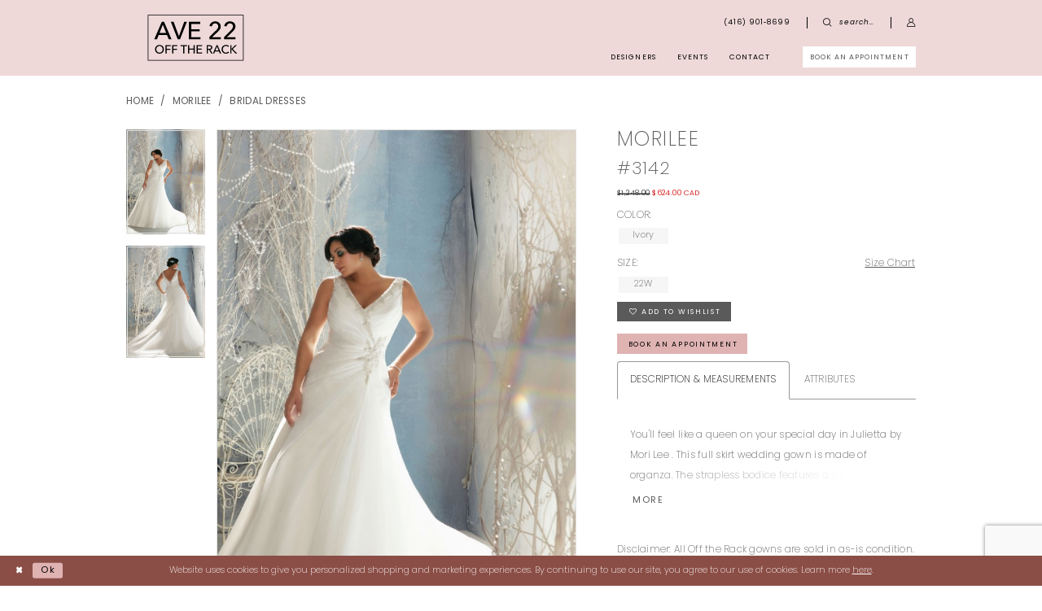

--- FILE ---
content_type: text/html; charset=utf-8
request_url: https://www.ave22.ca/morilee/bridal-dresses/3142
body_size: 23980
content:


<!DOCTYPE html>
<html class="" lang="en-US">
<head>
    
<base href="/">
<meta charset="UTF-8">
<meta name="viewport" content="width=device-width, initial-scale=1, maximum-scale=2, user-scalable=0" />
<meta name="format-detection" content="telephone=yes">

    <link rel="apple-touch-icon" sizes="180x180" href="Themes/Ave22OffTheRack/Content/img/favicon/apple-touch-icon.png">
<link rel="icon" type="image/png" sizes="32x32" href="Themes/Ave22OffTheRack/Content/img/favicon/favicon-32x32.png">
<link rel="icon" type="image/png" sizes="16x16" href="Themes/Ave22OffTheRack/Content/img/favicon/favicon-16x16.png">
<link rel="manifest" href="Themes/Ave22OffTheRack/Content/img/favicon/site.webmanifest">
<link rel="mask-icon" href="Themes/Ave22OffTheRack/Content/img/favicon/safari-pinned-tab.svg" color="#baae9e">
<link rel="shortcut icon" href="Themes/Ave22OffTheRack/Content/img/favicon/favicon.ico">
<meta name="msapplication-TileColor" content="#ffffff">
<meta name="msapplication-config" content="Themes/Ave22OffTheRack/Content/img/favicon/browserconfig.xml">
<meta name="theme-color" content="#efe9e1">
    <link rel="preconnect" href="https://use.typekit.net" crossorigin="anonymous">
<link rel="preconnect" href="https://p.typekit.net" crossorigin="anonymous">
<link rel="preload" href="https://use.typekit.net/mke8pbq.css" as="style">
<link rel="stylesheet" href="https://use.typekit.net/mke8pbq.css"/>

    
<title>Morilee - 3142 | Ave 22 Off The Rack</title>

    <meta property="og:title" content="Morilee - 3142 | Ave 22 Off The Rack" />
    <meta property="og:type" content="website" />
    <meta property="og:url" content="https://www.ave22.ca/morilee/bridal-dresses/3142"/>
        <meta name="description" content="All gowns are sample dresses and ready to be purchased off the rack. Whether you are bride, mother of the bride/groom or bridesmaids we have a gown for you! Style 3142" />
        <meta property="og:description" content="All gowns are sample dresses and ready to be purchased off the rack. Whether you are bride, mother of the bride/groom or bridesmaids we have a gown for you! Style 3142" />
        <meta property="og:image" content="https://www.ave22.ca/uploads/images/products/133/Morilee_3142_Ivory_22W_0.jpg?w=670" />
        <meta name="twitter:image" content="https://www.ave22.ca/uploads/images/products/133/Morilee_3142_Ivory_22W_0.jpg?w=670">
        <meta name="keywords" content="Bridal Gows, wedding party, off the rack dresses, sale dresses, online dresses, online wedding dresses" />
        <meta name="google-site-verification" content="uvPDkKJ1s3M6T3llD8FNxNNCWrnejEMPU5mEosXxzfE" />
        <link rel="canonical" href="https://www.ave22.ca/morilee/bridal-dresses/3142" />

    

    <link rel="preload" href="/Content/fonts/syvoicomoon/Syvo-Icomoon.woff?y5043x" as="font" type="font/woff" crossorigin>

    <link rel="stylesheet" type="text/css" href="https://www.ave22.ca/content/theme.min.css?v=20251230113553"/>
    

    


        <script type="application/ld&#x2B;json">
          {
  "@context": "http://schema.org",
  "@type": "Product",
  "mpn": "3142",
  "brand": {
    "@type": "Brand",
    "name": "Morilee"
  },
  "offers": {
    "@type": "AggregateOffer",
    "lowPrice": 624.00,
    "highPrice": 624.00,
    "priceCurrency": "CAD",
    "offerCount": 1,
    "availability": "https://schema.org/InStock"
  },
  "name": "Morilee #3142",
  "description": "You'll feel like a queen on your special day in Julietta by Mori Lee . This full skirt wedding gown is made of organza. The strapless bodice features a v neckline with wide straps and a v shape back design. Crystal beaded embroidery details adorn the bodice, neckline and back.",
  "image": "https://www.ave22.ca/uploads/images/products/133/Morilee_3142_Ivory_22W_0.jpg?w=740",
  "url": "https://www.ave22.ca/morilee/bridal-dresses/3142"
}
        </script>

    





<script id="mcjs">!function(c,h,i,m,p){m=c.createElement(h),p=c.getElementsByTagName(h)[0],m.async=1,m.src=i,p.parentNode.insertBefore(m,p)}(document,"script","https://chimpstatic.com/mcjs-connected/js/users/0b135fd2b21683bf4dd78f516/8347cbaca387d4bb24bd3f974.js");</script>
<script>
window.addEventListener('mouseover', initLandbot, { once: true });
window.addEventListener('touchstart', initLandbot, { once: true });
var myLandbot;
function initLandbot() {
  if (!myLandbot) {
    var s = document.createElement('script');
    s.type = "module"
    s.async = true;
    s.addEventListener('load', function() {
      var myLandbot = new Landbot.Livechat({
        configUrl: 'https://storage.googleapis.com/landbot.pro/v3/H-2929559-ES2AXQPN71I1A5EL/index.json',
      });
    });
    s.src = 'https://cdn.landbot.io/landbot-3/landbot-3.0.0.mjs';
    var x = document.getElementsByTagName('script')[0];
    x.parentNode.insertBefore(s, x);
  }
}
</script>
<script>
    myLandbot.onLoad(function() {
        setTimeout(function(){
            myLandbot.open()
        },3000)
    })
</script>
</head>
<body class="page-pdp page-common page-white  special-currency-mode">
    <!--[if lt IE 11]>
      <p class="browsehappy">You are using an <strong>outdated</strong> browser. Please <a href="http://browsehappy.com/">upgrade your browser</a> to improve your experience.</p>
    <![endif]-->
    <div class="hidden-vars" data-vars>
    <div class="breakpoint-xl" data-var-name="breakpoint" data-var-type="xl" data-var-value="width"></div>
    <div class="breakpoint-lg" data-var-name="breakpoint" data-var-type="lg" data-var-value="width"></div>
    <div class="breakpoint-md" data-var-name="breakpoint" data-var-type="md" data-var-value="width"></div>
    <div class="breakpoint-sm" data-var-name="breakpoint" data-var-type="sm" data-var-value="width"></div>
    <div class="color-primary" data-var-name="color" data-var-type="primary" data-var-value="color"></div>
    <div class="color-secondary" data-var-name="color" data-var-type="secondary" data-var-value="color"></div>
</div>
    <!-- Loader -->
    <div id="spinner" class="loader">
        <div class="round">
            <div class="section"></div>
        </div>
    </div>
    <div class="app-container app-container-fix">
        
<header class="primary-block iblock-fix"
        id="primary-block"
        data-property="fixed-header"
        role="banner"
        aria-label="Primary block">
    <a href="#main"
   title="Skip to main content"
   class="sr-only sr-only-focusable"
   data-trigger="scroll-to"
   data-target="#main">
    Skip to main content
</a>
<a href="#main-navbar"
   title="Skip to Navigation"
   class="sr-only sr-only-focusable"
   data-trigger="scroll-to"
   data-target="#main-navbar">
    Skip to Navigation
</a>
<span class="btn-link sr-only sr-only-focusable"
      data-trigger="ada-visual"
      data-enabled-title="Disable Accessibility for visually impaired"
      data-disabled-title="Enable Accessibility for visually impaired"
      aria-label="Toggle Accessibility For visually impaired"
      role="button"
      tabindex="0">
</span>
<span class="btn-link sr-only sr-only-focusable"
      data-trigger="ada-autoplay"
      data-enabled-title="Un-pause autoplay for dynamic content"
      data-disabled-title="Pause autoplay for dynamic content"
      aria-label="Toggle page dynamic content autoplay" role="button"
      tabindex="0">
</span>
    



    <div class="preheader preheader-main" id="preheader">
        <div class="container">
            <div class="row">
                <div class="preheader-blocks">
                    <a href="/"
                       class="brand-logo"
                       aria-label="Ave 22 Off The Rack">
                        <img src="logos/main-logo?v=ec331716-efc6-2e2d-ea67-e2ada9c6eeb0"
                             alt="Ave 22 Off The Rack" />
                    </a>
                    <div class="preheader-block preheader-right preheader-style">
                        <ul class="has-separators"
                            role="menu"
                            aria-label="Preheader Menu. Buttons: hamburger, phone, appointments, search,  account, cart">
                            <li class="hidden-gt-sm" role="menuitem">
                                <span class="navbar-toggle menu-item collapsed"
      data-toggle="collapse"
      data-target="#main-navbar"
      role="button"
      aria-label="Show Main Navigation Menu"
      aria-controls="main-navbar"
      aria-haspopup="true"
      aria-expanded="false">
    <i class="icomoon icomoon-hamburger"
       aria-hidden="true"></i>
</span>
                            </li>
                                <li class="btn-li" role="menuitem">
                                    <a href="appointments" aria-label="Book an appointment">
  <i class="icomoon icomoon-calendar hidden-gt-sm" aria-hidden="true"></i>
  <span class="hidden-xs hidden-sm">book an appointment</span>
</a>
                                </li>    
                                <li role="menuitem">
                                    <a href="tel:4169018699"
   rel="nofollow" 
   aria-label="Phone us: (416)&nbsp;901&#8209;8699">
  <i class="icomoon icomoon-phone hidden-gt-sm"
     aria-hidden="true"></i>
  <span class="hidden-xs hidden-sm">(416)&nbsp;901&#8209;8699</span>
</a>
                                </li>   
                            <li role="menuitem">
                                <a class="show-search" 
   href="search" 
   aria-haspopup="true" 
   aria-expanded="false" 
   aria-label="Show search">
    <i class="icomoon icomoon-search"
       aria-hidden="true"></i>
    <span class="hidden-xs hidden-sm">
        search…
    </span>
</a>
                                <div class="search-holder search-holder--preheader">
                                    
<div name="search-form"
     role="search"
     aria-label="Search form"
     class="search-form iblock-fix collapsed">
    <div class="search-group ui-widget">
        <div class="search-btn search-btn-left">
            <button type="submit"
                    data-trigger="search"
                    aria-label="Submit Search">
                <i class="icomoon icomoon-search"
                   aria-hidden="true"></i>
            </button>
        </div>
        <div class="search-btn search-btn-right">
            <button type="button"
                    class="close-search-form"
                    aria-label="Close Search">
                <i class="icomoon icomoon-close-x"
                   aria-hidden="true"></i>
            </button>
        </div>
        <input type="search"
               name="query"
               class="ui-autocomplete-input"
               placeholder="Search..."
               aria-label="Search Field"
               data-property="search"
               autocomplete="off">
    </div>
</div>
                                </div>
                            </li>
                            <li class="dropdown hidden-xs hidden-sm" role="menuitem">
                                <a href="/account/information"
   class="dropdown-toggle menu-item"
   data-toggle="dropdown"
   role="button"
   aria-label="Open Account Dialog"
   aria-haspopup="true"
   aria-expanded="false">
    <i class="icomoon icomoon-user-o"
       aria-hidden="true"></i>
</a>
<div class="dropdown-menu clickable cart-popup"
     role="dialog"
     aria-label="Account Dialog">
    <span class="fl-right close-dropdown"
          data-trigger="cart"
          role="button"
          aria-label="Toggle Account Dialog"
          aria-haspopup="true"
          aria-expanded="false">
    </span>
    <div class="account-dropdown">
        <ul>
                <li>
                    <a href="/login">Sign In</a>
                </li>
                <li>
                    <a href="/register">Sign Up</a>
                </li>
                <li>
                    <a href="/wishlist">Wishlist</a>
                </li>
        </ul>
    </div>
</div>
                            </li>
                        </ul>
                    </div>
                </div>
            </div>
        </div>
    </div>
    <div class="header iblock-fix" id="header">
        <div class="container">
            <div class="row">
                <div class="header-blocks clearfix">
                    

<div id="main-navbar" class="navbar-collapse main-navbar main-navbar-extended collapse">
    <div class="main-navbar-extended-contents">
        
<div class="main-navbar-extended-header hidden-gt-sm">
    <div class="main-navbar-extended-header-search">
        
<div name="search-form"
     role="search"
     aria-label="Search form"
     class="search-form iblock-fix collapsed">
    <div class="search-group ui-widget">
        <div class="search-btn search-btn-left">
            <button type="submit"
                    data-trigger="search"
                    aria-label="Submit Search">
                <i class="icomoon icomoon-search"
                   aria-hidden="true"></i>
            </button>
        </div>
        <div class="search-btn search-btn-right">
            <button type="button"
                    class="close-search-form"
                    aria-label="Close Search">
                <i class="icomoon icomoon-close-x"
                   aria-hidden="true"></i>
            </button>
        </div>
        <input type="search"
               name="query"
               class="ui-autocomplete-input"
               placeholder="Search..."
               aria-label="Search Field"
               value=""
               data-property="search"
               autocomplete="off">
    </div>
</div>
    </div>
</div>
        
<div class="main-navbar-extended-body">
    



<div class="main-navbar-extended-body">
  <div class="common-navbar">
    <span class="close-navbar" data-toggle="collapse" data-target="#main-navbar" aria-haspopup="false" aria-expanded="false" aria-hidden="true" aria-label="Close Navbar"></span>
    <ul role="menubar" aria-label="Main Navigation Menu">
      <li role="none">
        <input type="checkbox" autocomplete="off" data-trigger="menu-opener" tabindex="-1" aria-label="Open Designers Menu">
        <span class="navbar-item" tabindex="0" role="menuitem" aria-haspopup="true" aria-expanded="false">
          <span>Designers</span>
          <i class="sign" aria-hidden="true"></i>
        </span>
        <ul class="common-sub-menu" role="menu" aria-label="Designers Menu">
          <li role="none" data-menu-item="empty">
            <input type="checkbox" autocomplete="off" data-trigger="menu-opener" tabindex="-1" aria-label="Toggle Designers Sub Menu">
            <ul role="menu" aria-label="Designers Sub Menu">
              <li role="none">
                <input type="checkbox" autocomplete="off" data-trigger="menu-opener" tabindex="-1" aria-label="Toggle Bridal designers Sub Menu" aria-expanded="true">
                <span class="navbar-item" role="menuitem" tabindex="0" aria-haspopup="true" aria-expanded="false">
                  <span>Bridal designers</span>
                  <i class="sign" aria-hidden="true"></i>
                </span>
                <ul role="menu" aria-label="Bridal designers Sub Menu">
                  <li role="none">
                    <a href="/allure-bridals/wedding-dresses" class="navbar-item" role="menuitem" tabindex="0" aria-haspopup="false" aria-expanded="false">
                      <span>Allure Bridals</span>
                      <i class="sign" aria-hidden="true"></i>
                    </a>
                  </li>
                  <li role="none">
                    <a href="badgley-mischka" class="navbar-item" role="menuitem" tabindex="-1" aria-haspopup="false" aria-expanded="false">
                      <span>Badgley Mischka</span>
                      <i class="sign" aria-hidden="true"></i>
                    </a>
                  </li>
                  <li role="none">
                    <a href="casablanca-bridal" class="navbar-item" role="menuitem" tabindex="-1" aria-haspopup="false" aria-expanded="false">
                      <span>Casablanca Bridal</span>
                      <i class="sign" aria-hidden="true"></i>
                    </a>
                  </li>
                  <li role="none">
                    <a href="eddy-k" class="navbar-item" role="menuitem" tabindex="-1" aria-haspopup="false" aria-expanded="false">
                      <span>Eddy K</span>
                      <i class="sign" aria-hidden="true"></i>
                    </a>
                  </li>
                  <li role="none">
                    <a href="elysee-by-enzoani" class="navbar-item" role="menuitem" tabindex="-1" aria-haspopup="false" aria-expanded="false">
                      <span>Elysee by Enzoani</span>
                      <i class="sign" aria-hidden="true"></i>
                    </a>
                  </li>
                  <li role="none">
                    <a href="enchanting-by-mon-cheri" class="navbar-item" role="menuitem" tabindex="-1" aria-haspopup="false" aria-expanded="false">
                      <span>Enchanting by Mon Cheri</span>
                      <i class="sign" aria-hidden="true"></i>
                    </a>
                  </li>
                  <li role="none">
                    <a href="enzoani" class="navbar-item" role="menuitem" tabindex="-1" aria-haspopup="false" aria-expanded="false">
                      <span>Enzoani</span>
                      <i class="sign" aria-hidden="true"></i>
                    </a>
                  </li>
                  <li role="none">
                    <a href="essense-of-australia" class="navbar-item" role="menuitem" tabindex="-1" aria-haspopup="false" aria-expanded="false">
                      <span>Essense of Australia</span>
                      <i class="sign" aria-hidden="true"></i>
                    </a>
                  </li>
                  <li role="none">
                    <a href="eva-lendel" class="navbar-item" role="menuitem" tabindex="-1" aria-haspopup="false" aria-expanded="false">
                      <span>Eva Lendel</span>
                      <i class="sign" aria-hidden="true"></i>
                    </a>
                  </li>
                  <li role="none">
                    <a href="jasmine" class="navbar-item" role="menuitem" tabindex="-1" aria-haspopup="false" aria-expanded="false">
                      <span>Jasmine</span>
                      <i class="sign" aria-hidden="true"></i>
                    </a>
                  </li>
                </ul>
                <ul role="menu" aria-label="Bridal designers Sub Menu">
                  <li role="none">
                    <a href="kenneth-winston" class="navbar-item" role="menuitem" tabindex="0" aria-haspopup="false" aria-expanded="false">
                      <span>Kenneth Winston</span>
                      <i class="sign" aria-hidden="true"></i>
                    </a>
                  </li>
                  <li role="none">
                    <a href="maggie-sottero" class="navbar-item" role="menuitem" tabindex="-1" aria-haspopup="false" aria-expanded="false">
                      <span>Maggie Sottero</span>
                      <i class="sign" aria-hidden="true"></i>
                    </a>
                  </li>
                  <li role="none">
                    <a href="martina-liana" class="navbar-item" role="menuitem" tabindex="-1" aria-haspopup="false" aria-expanded="false">
                      <span>Martina Liana</span>
                      <i class="sign" aria-hidden="true"></i>
                    </a>
                  </li>
                  <li role="none">
                    <a href="mikaella" class="navbar-item" role="menuitem" tabindex="-1" aria-haspopup="false" aria-expanded="false">
                      <span>Mikaella</span>
                      <i class="sign" aria-hidden="true"></i>
                    </a>
                  </li>
                  <li role="none">
                    <a href="moonlight-bridal" class="navbar-item" role="menuitem" tabindex="-1" aria-haspopup="false" aria-expanded="false">
                      <span>Moonlight Bridal</span>
                      <i class="sign" aria-hidden="true"></i>
                    </a>
                  </li>
                  <li role="none">
                    <a href="/morilee/bridal" class="navbar-item" role="menuitem" tabindex="-1" aria-haspopup="false" aria-expanded="false">
                      <span>Morilee</span>
                      <i class="sign" aria-hidden="true"></i>
                    </a>
                  </li>
                  <li role="none">
                    <a href="paloma-blanca" class="navbar-item" role="menuitem" tabindex="-1" aria-haspopup="false" aria-expanded="false">
                      <span>Paloma Blanca</span>
                      <i class="sign" aria-hidden="true"></i>
                    </a>
                  </li>
                  <li role="none">
                    <a href="pronovias" class="navbar-item" role="menuitem" tabindex="-1" aria-haspopup="false" aria-expanded="false">
                      <span>Pronovias</span>
                      <i class="sign" aria-hidden="true"></i>
                    </a>
                  </li>
                  <li role="none">
                    <a href="rosa-clara" class="navbar-item" role="menuitem" tabindex="-1" aria-haspopup="false" aria-expanded="false">
                      <span>Rosa Clara</span>
                      <i class="sign" aria-hidden="true"></i>
                    </a>
                  </li>
                  <li role="none">
                    <a href="sottero-and-midgley" class="navbar-item" role="menuitem" tabindex="-1" aria-haspopup="false" aria-expanded="false">
                      <span>Sottero and Midgley</span>
                      <i class="sign" aria-hidden="true"></i>
                    </a>
                  </li>
                </ul>
                <ul role="menu" aria-label="Bridal designers Sub Menu">
                  <li role="none">
                    <a href="sophia-tolli" class="navbar-item" role="menuitem" tabindex="0" aria-haspopup="false" aria-expanded="false">
                      <span>Sophia Tolli</span>
                      <i class="sign" aria-hidden="true"></i>
                    </a>
                  </li>
                  <li role="none">
                    <a href="stella-york" class="navbar-item" role="menuitem" tabindex="-1" aria-haspopup="false" aria-expanded="false">
                      <span>Stella York</span>
                      <i class="sign" aria-hidden="true"></i>
                    </a>
                  </li>
                  <li role="none">
                    <a href="/watters/bridal" class="navbar-item" role="menuitem" tabindex="-1" aria-haspopup="false" aria-expanded="false">
                      <span>Watters</span>
                      <i class="sign" aria-hidden="true"></i>
                    </a>
                  </li>
                  <li role="none">
                    <a href="vera-wang-bride" class="navbar-item" role="menuitem" tabindex="-1" aria-haspopup="false" aria-expanded="false">
                      <span>Vera Wang Bride</span>
                      <i class="sign" aria-hidden="true"></i>
                    </a>
                  </li>
                  <li role="none">
                    <a href="/impression-bridal/bridal" class="navbar-item" role="menuitem" tabindex="-1" aria-haspopup="false" aria-expanded="false">
                      <span>Impression Bridal</span>
                      <i class="sign" aria-hidden="true"></i>
                    </a>
                  </li>
                </ul>
                <ul role="menu" aria-label="Bridal designers Sub Menu">
                  <li role="none">
                    <a href="/collections/bridal" class="navbar-item" role="menuitem" tabindex="0" aria-haspopup="false" aria-expanded="false">
                      <span>View All Dresses</span>
                      <i class="sign" aria-hidden="true"></i>
                    </a>
                  </li>
                  
                  
      
                </ul>
              </li>
            </ul>
          </li>
          <li role="none" data-menu-item="empty">
            <input type="checkbox" autocomplete="off" data-trigger="menu-opener" tabindex="-1" aria-label="Toggle Evening Wear designers Sub Menu">
            <ul role="menu" aria-label="Evening Wear designers Sub Menu">
              <li role="none">
                <input type="checkbox" autocomplete="off" data-trigger="menu-opener" tabindex="-1" aria-label="Toggle Evening Wear designers Sub Menu" aria-expanded="true">
                <span class="navbar-item" role="menuitem" tabindex="0" aria-haspopup="true" aria-expanded="false">
                  <span>Evening Wear</span>
                  <i class="sign" aria-hidden="true"></i>
                </span>
                <ul role="menu" aria-label="Evening Wear designers Sub Menu">
                  <li role="none">
                    <a href="cm-group" class="navbar-item" role="menuitem" tabindex="0" aria-haspopup="false" aria-expanded="false">
                      <span>CM Group</span>
                      <i class="sign" aria-hidden="true"></i>
                    </a>
                  </li>
                  <li role="none">
                    <a href="/impression-bridal/evening" class="navbar-item" role="menuitem" tabindex="-1" aria-haspopup="false" aria-expanded="false">
                      <span>Impression Evening Wear</span>
                      <i class="sign" aria-hidden="true"></i>
                    </a>
                  </li>
                  <li role="none">
                    <a href="jovani" class="navbar-item" role="menuitem" tabindex="-1" aria-haspopup="false" aria-expanded="false">
                      <span>Jovani</span>
                      <i class="sign" aria-hidden="true"></i>
                    </a>
                  </li>
                  <li role="none">
                    <a href="mac-duggal" class="navbar-item" role="menuitem" tabindex="-1" aria-haspopup="false" aria-expanded="false">
                      <span>Mac Duggal</span>
                      <i class="sign" aria-hidden="true"></i>
                    </a>
                  </li>
                  <li role="none">
                    <a href="mon-cheri" class="navbar-item" role="menuitem" tabindex="-1" aria-haspopup="false" aria-expanded="false">
                      <span>Mon Cheri</span>
                      <i class="sign" aria-hidden="true"></i>
                    </a>
                  </li>
                  <li role="none">
                    <a href="mmf" class="navbar-item" role="menuitem" tabindex="-1" aria-haspopup="false" aria-expanded="false">
                      <span>MMF</span>
                      <i class="sign" aria-hidden="true"></i>
                    </a>
                  </li>
                  <li role="none">
                    <a href="primavera-couture" class="navbar-item" role="menuitem" tabindex="-1" aria-haspopup="false" aria-expanded="false">
                      <span>Primavera Couture</span>
                      <i class="sign" aria-hidden="true"></i>
                    </a>
                  </li>
                  <li role="none">
                    <a href="/collections/evening" class="navbar-item" role="menuitem" tabindex="-1" aria-haspopup="false" aria-expanded="false">
                      <span>View All Evening Wear</span>
                      <i class="sign" aria-hidden="true"></i>
                    </a>
                  </li>
                    <li role="none">
                    <a href="/collections/bridesmaids" class="navbar-item" role="menuitem" tabindex="-1" aria-haspopup="false" aria-expanded="false">
                      <span>View All Bridesmaids </span>
                      <i class="sign" aria-hidden="true"></i>
                    </a>
                  </li>
                </ul>
              </li>
            </ul>
          </li>
        </ul>
      </li>
      <li role="none">
        <a href="events" class="navbar-item" tabindex="-1" role="menuitem" aria-expanded="false">
          <span>Events</span>
          <i class="sign" aria-hidden="true"></i>
        </a>
      </li>
      <li role="none">
        <input type="checkbox" autocomplete="off" data-trigger="menu-opener" tabindex="-1" aria-label="Open Contact Menu">
        <a href="contact-us" class="navbar-item" tabindex="-1" role="menuitem" aria-haspopup="true" aria-expanded="false">
          <span>Contact</span>
          <i class="sign" aria-hidden="true"></i>
        </a>
        <ul class="common-sub-menu" role="menu" aria-label="Contact Menu">
          <li role="none" data-menu-item="empty">
            <input type="checkbox" autocomplete="off" data-trigger="menu-opener" tabindex="-1" aria-label="Open Contact Submenu">
            <ul role="menu" aria-label="Contact Submenu">
              <li role="none">
                <a href="about" class="navbar-item" tabindex="0" role="menuitem">
                  <span>About</span>
                  <i class="sign" aria-hidden="true"></i>
                </a>
              </li>
              <li role="none">
                <a href="testimonials" class="navbar-item" tabindex="-1" role="menuitem">
                  <span>Testimonials</span>
                  <i class="sign" aria-hidden="true"></i>
                </a>
              </li>
              <li role="none">
                <a href="real-brides" class="navbar-item" tabindex="-1" role="menuitem">
                  <span>Our Brides</span>
                  <i class="sign" aria-hidden="true"></i>
                </a>
              </li>
              <li role="none">
                <a href="faq" class="navbar-item" tabindex="-1" role="menuitem">
                  <span>FAQ</span>
                  <i class="sign" aria-hidden="true"></i>
                </a>
              </li>
              <li role="none">
                <a href="blog" class="navbar-item" tabindex="-1" role="menuitem">
                  <span>Blog</span>
                  <i class="sign" aria-hidden="true"></i>
                </a>
              </li>
            </ul>
          </li>
        </ul>
      </li>
    </ul>
  </div>
</div>

</div>
        
<div class="main-navbar-extended-footer hidden-gt-sm">
    <div class="main-navbar-extended-footer-icons">
        <ul>
                    <li>
                        <a href="/wishlist">
                            <i class="icon-syvo icon-heart-o" aria-hidden="true"></i>
                            <span>Wishlist</span>
                        </a>
                    </li>
                <li>
                    <a href="/login">
                        <i class="icon-syvo icon-user-o" aria-hidden="true"></i>
                        <span>Sign In</span>
                    </a>
                </li>
                <li>
                    <a href="/register">
                        <i class="icon-syvo icon-user-o" aria-hidden="true"><span>+</span></i>
                        <span>Sign Up</span>
                    </a>
                </li>
        </ul>
    </div>
</div>
    </div>
    
<div class="main-navbar-extended-overlay" data-toggle="collapse" data-target="#main-navbar" aria-haspopup="false" aria-expanded="false" aria-hidden="true"></div>
</div>
                </div>
            </div>
        </div>
    </div>
</header>
        


        
            <span class="sr-only" role="heading" aria-level="1">Morilee - 3142 | Ave 22 Off The Rack</span>    

        <main class="main-content" id="main">
            



<div class="details-cmp common-cmp bootstrap-iso iblock-fix">

    

<section class="section-breadcrumbs">
    <div class="container">
        <div class="row">
            <div class="common-breadcrumbs">
                <ul>
                        <li>
                                <a class=""
                                   href="/">Home</a>

                        </li>
                        <li>
                                <a class=""
                                   href="/morilee">Morilee</a>

                        </li>
                        <li>
                                <a class=""
                                   href="/morilee/bridal-dresses">Bridal Dresses</a>

                        </li>
                </ul>
            </div>
        </div>

    </div>
</section>

    <section class="section-product" data-product-id="133">
        <div class="container">
            <div class="row">
                <div class="product-bio">
                    <div class="product-detailed clearfix iblock-fix">
                        <div class="product-info product-visual">

                            




<div class="product-media">
    

    <div class="product-views clearfix" data-property="parent">
        <span role="heading" aria-level="2" class="sr-only">Products Views Carousel</span>
        <a href="#products-views-skip" title="Skip to end" class="sr-only sr-only-focusable" 
           data-trigger="scroll-to" data-target="#products-views-skip">Skip to end</a>
        

<div class="product-view previews">
        <div class="list" data-list="previews" aria-label="Morilee #3142 thumbnail list">

                    <div class="list-item">
                        <div class="preview has-background"
                             style="background-image: url('uploads/images/products/133/Morilee_3142_Ivory_22W_0.jpg?w=340')"
                             data-trigger="color-filter-all"
                             data-value-id="">
                            <img src="uploads/images/products/133/Morilee_3142_Ivory_22W_0.jpg?w=340" alt="Morilee #3142 #0 default thumbnail"/>
                        </div>
                    </div>
                    <div class="list-item">
                        <div class="preview has-background"
                             style="background-image: url('uploads/images/products/133/Morilee_3142_Ivory_22W_1.jpg?w=340')"
                             data-trigger="color-filter-all"
                             data-value-id="">
                            <img src="uploads/images/products/133/Morilee_3142_Ivory_22W_1.jpg?w=340" alt="Morilee #3142 #1 thumbnail"/>
                        </div>
                    </div>
        </div>
</div>
        

<div class="product-view overviews common-videolist">

        <div class="list" data-list="overviews" data-slick>
                    <div class="list-item slick-current">
                        <div class="overview"
                             data-lazy-background
                             data-value-id=""
                             data-related-image="false">
                            <a href="uploads/images/products/133/Morilee_3142_Ivory_22W_0.jpg?w=2000"
                               class="MagicZoom overview-media" data-options="lazyZoom: true; textClickZoomHint: Click to zoom"
                               aria-label="Full size Morilee #3142 #0 default picture">
                                <img data-lazy="uploads/images/products/133/Morilee_3142_Ivory_22W_0.jpg?w=740" 
                                     alt="Morilee #3142 #0 default picture"/>
                            </a>
                        </div>
                    </div>
                    <div class="list-item ">
                        <div class="overview"
                             data-lazy-background
                             data-value-id=""
                             data-related-image="false">
                            <a href="uploads/images/products/133/Morilee_3142_Ivory_22W_1.jpg?w=2000"
                               class="MagicZoom overview-media" data-options="lazyZoom: true; textClickZoomHint: Click to zoom"
                               aria-label="Full size Morilee #3142 #1 picture">
                                <img data-lazy="uploads/images/products/133/Morilee_3142_Ivory_22W_1.jpg?w=740" 
                                     alt="Morilee #3142 #1 picture"/>
                            </a>
                        </div>
                    </div>
        </div>

    

</div>
        <div id="products-views-skip" class="sr-only" tabindex="-1">Products Views Carousel End</div>
    </div>

</div>

<div class="visual-dots dots-placeholder"></div>

<div class="social-networks social-share social-share-single">
    <ul>
        <li>
            <span class="share-title">
                Share:
            </span>
        </li>
                    <li style="display: none;">
                        <a href="https://pinterest.com/ave22offtherack/"
                           data-property="pinterest-share"
                           data-placement="Social group"
                           target="_blank" title="Pinterest" aria-label="Share using Pinterest">
                            <i class="fa fa-pinterest-p" aria-hidden="true"></i>
                        </a>
                    </li>
                    <li style="display: none;">
                        <a href="mailto:info@ave22.ca"
                           data-property="email-share"
                           data-placement="Social group"
                           target="_blank" title="Email" aria-label="Share using Email">
                            <i class="fa fa-envelope" aria-hidden="true"></i>
                        </a>
                    </li>
        
            <li style="display: none;">
                <a href="javascript:void(0);"
                   data-property="dialog-share"
                   data-social-title="Morilee #3142"
                   data-social-url="https://www.ave22.ca/morilee/bridal-dresses/3142"
                   title="Share"
                   aria-label="Share">
                    <i class="icon-syvo icon-global-share" aria-hidden="true"></i>
                </a>
            </li>   
    </ul>
</div>




                        </div>
                        <div class="product-info product-sheet" data-property="product-details">

                            


<div class="product-heading">
    <div class="option name">
        
    <h1 role="heading" aria-level="1">
        Morilee
    </h1>

    <h3 role="heading" aria-level="2">
        #3142
    </h3>


    </div>
    

</div>




    <div class="product-dynamic">
            <div class="option option-price">
                
    <div class="prices">
        <div class="list">
                <div class="list-item">
                    
<p class="price">

            <span data-layout-font class="old-price" data-property="price-old">$1,248.00</span>
            <span data-layout-font class="new-price" data-property="price">$624.00 CAD</span>
</p>
                </div>
        </div>
    </div>



            </div>





            <div class="option option-color">
                

    <div class="option-header">
        <h5 class="option-title">Color:</h5>
        <span class="option-display" id="selected-color"
            data-property="selected-color" aria-live="polite" aria-label="Chosen color"></span>
    </div>
    <div class="option-content">
        <div class="product-colors product-options product-options--rectangle" 
             aria-live="polite" aria-label="Product color controls state depends on size chosen">
            <div class="list">
                    <div class="list-item">
                        
<div class="product-color product-option"
     data-property="color"
     data-value-id="43"
     data-value="Ivory"
     data-hex="#FFFFF0"
     title="Ivory">
    <input name="color" type="radio" value="Ivory" aria-label="Color: Ivory"/>
        <span class="color-title product-option-name">Ivory</span>
    <span class="line"></span>
    <span class="no-product" data-nosnippet>
        Out of Stock
    </span>
</div>
                    </div>
            </div>
        </div>
    </div>





            </div>

            <div class="option option-size">


    <div class="option-header">
            <h5 class="option-title">Size:</h5>
            <span class="option-display" id="selected-size"
                  data-property="selected-size" aria-live="polite" aria-label="Chosen size">
            </span>
<div class="size-addon product-options-addon">
    <a href="javascript:void(0);"
       class="btn btn-chart option-display"
       data-trigger="open-sizechart"
       role="button"
       aria-label="Size Chart"
       aria-haspopup="true"
       aria-expanded="false">
        Size Chart
    </a>
</div>    </div>
    <div class="option-content has-sizes">
            <div class="product-sizes product-options "
                 aria-live="polite" aria-label="Product size controls state depends on color chosen">
                <div class="list">
                        <div class="list-item">
                            <div class="product-size product-option"
     data-property="size"
     data-value-id="28"
     data-value="22W"
     title="22W">
    <input name="size" type="radio" value="22W" aria-label="Size: 22W"/>
    <span class="size-name product-option-name">22W</span>
    <span class="line"></span>
    <span class="no-product">
        Out of Stock
    </span>
</div>
                        </div>
                </div>
            </div>
    </div>
            </div>



    </div>



<div class="product-actions" 
     data-property="parent"
     data-product-id="133"
     aria-live="polite" aria-label="Product buttons. Cart and Wishlist buttons state depends on color/size combination chosen">
    <div class="option buttons-block">


    <a href="tel:4169018699" data-property="cart-call" data-value="true"
       class="btn btn-success text-uppercase hide">
        Call (416)&nbsp;901&#8209;8699 for Availability
    </a>
<div class="relative-container">
    <div class="cart-hint" data-property="cart-tooltip">
    <a href="#" class="cart-hint-close" data-trigger="cart-tooltip-close" aria-label="Close ship date tooltip"><span aria-hidden="true">&#10006;</span></a>
    <div class="cart-hint-header">
        <span class="h5" data-change="cart-tooltip-header">Ship date:</span>
    </div>
    <div class="cart-hint-body">
        <p data-change="cart-tooltip-text"></p>
    </div>
    <div class="cart-hint-arrow"></div>
</div>
        <a class="btn btn-success-invert btn__add-wishlist" data-trigger="add-wishlist" data-value="true">
            <i class="fa fa-heart-o btn__add-wishlist__icon" aria-hidden="true"></i>
            <span class="btn__add-wishlist__title">Add to Wishlist</span>
            <i class="fa fa-check btn__add-wishlist__icon--active" aria-hidden="true"></i>
            <span class="btn__add-wishlist__title--active">Added To Wishlist</span>
        </a>
</div>
    <a href="/appointments" class="btn btn-success text-uppercase" data-property="book-appointment" >
        book an appointment
    </a>
    

    </div>
</div>






    <div class="product-attributes">
        <div class="option description">
            


    <div class="tabs tabs-description">
        <ul class="nav nav-tabs">
                <li class="active">
                    <a data-toggle="tab" href="#description" class="option-title">Description &amp; Measurements</a>
                </li>
                <li class="">
                    <a data-toggle="tab" href="#attributes" class="option-title">Attributes</a>
                </li>
        </ul>
        <div class="tab-content">
                <div id="description" class="tab-pane fade in active">
                    <div class="product-detailed-description theme-typo" data-property="description">
                        You'll feel like a queen on your special day in Julietta by Mori Lee . This full skirt wedding gown is made of organza. The strapless bodice features a v neckline with wide straps and a v shape back design. Crystal beaded embroidery details adorn the bodice, neckline and back.
                    </div>
                    <a href="javascript:void(0);" class="btn btn-link"
                       data-property="more" role="button" aria-label="Toggle expanded description">
                    </a>
                </div>

                <div id="attributes" class="tab-pane fade ">
                    <ul class="attr-ul">
                            <li>
                                <div>Category: </div>
                                <div>
                                    Bridal Gown
                                </div>
                            </li>
                            <li>
                                <div>Embellishments: </div>
                                <div>
                                    Beading
                                </div>
                            </li>
                            <li>
                                <div>Fabric: </div>
                                <div>
                                    Organza
                                </div>
                            </li>
                            <li>
                                <div>Neckline: </div>
                                <div>
                                    V-Neck
                                </div>
                            </li>
                            <li>
                                <div>Silhouette: </div>
                                <div>
                                    A-Line
                                </div>
                            </li>
                            <li>
                                <div>Train: </div>
                                <div>
                                    Cathedral
                                </div>
                            </li>
                    </ul>
                </div>

        </div>
    </div>

        </div>
    </div>
    <div>
        <div class="option description">
            
    <div style="position: relative">
        <div class="pdp-disclaimer-description"
             ><p class="p1">Disclaimer: All Off the Rack gowns are sold in as-is condition. Re-orders are not available.</p></div>

    </div>
        <hr />
    <div style="position: relative">
        <div class="pdp-disclaimer-description"
             ><p><em>Please visit our <a href="returns" target="_self">returns policy</a>&nbsp;prior to purchasing.</em></p></div>

    </div>
        <hr />

        </div>
    </div>




                        </div>
                    </div>

                    


                </div>
            </div>
        </div>
    </section>


    


    <section class="section-header">
        <div class="container">
            <div class="row">
                <div class="header">
                    <h2>Related Products</h2>
                </div>
            </div>
        </div>
    </section>
    <section class="section-recommended section-related" aria-label="Related Products">
        <span role="heading" aria-level="2" class="sr-only">Related Products Carousel</span>
        <a href="#related-products-skip" title="Skip to end" class="sr-only sr-only-focusable"
           data-trigger="scroll-to" data-target="#related-products-skip">Skip to end</a>
        <div class="container">
            <div class="row">
                <div class="recommended-products related-products" data-property="related-products">
                        
    <div class="product-list " aria-label="Product List" data-property="product-list">
        <div class="list" data-list="products">

                    <div class="list-item" data-layout-width>
                        
<div class="product " data-property="parent" data-product-id="129" aria-label="1808W36 - Size 24">

    <div class="product-content product-content-visual clearfix">
        
        

    <a href="/morilee/bridal-dresses/8291-liberty" class="product-images" data-link="product-images" 
       role="presentation" 
       tabindex="-1" 
       aria-label="Visit Morilee #8291 Liberty Page">
        <div class="list" data-list="product-images" role="list">
            <div class="list-item" role="listitem">
                


<div class="product-image product-image-default has-background" data-img="default" data-lazy-load="bg" data-src="uploads/images/products/129/Morilee_8291-Liberty_Ivory_24_0.jpg?w=740" style="background-image: url(&#x27;Themes/Common/Content/img/no-image.png&#x27;)" data-related-image="false"><img alt="Morilee #8291 Liberty Default Thumbnail Image" height="1151" src="Themes/Common/Content/img/no-image.png" width="740" /></div>

        <div class="product-image product-image-backface has-background" data-img="backface" data-lazy-load="bg" data-src="uploads/images/products/129/Morilee_8291-Liberty_Ivory_24_0.jpg?w=740" style="background-image: url(&#x27;Themes/Common/Content/img/no-image.png&#x27;)" data-related-image="false"><img alt="Morilee #8291 Liberty Backface Thumbnail Image" height="1151" src="Themes/Common/Content/img/no-image.png" width="740" /></div>

            </div>
        </div>
    </a>

            <div class="product-controls product-controls-visual">



                    <div class="product-controls-actions">
                        


<div class="product-actions">
    <ul>
            <li>
                


<a href="/wishlist" 
   class="product-action product-action-favorites-add " 
   aria-label="Add to Wishlist"
   data-trigger="add-wishlist" 
   data-product-id="129"
   role="button">
    <i data-layout-font="" class="icon-syvo icon-heart-o" aria-hidden="true"></i>
    <i data-layout-font="" class="icon-syvo icon-heart" aria-hidden="true"></i>
</a>
            </li>
    </ul>
</div>
                    </div>
            </div>

        

    </div>

    <div class="product-content product-content-brief clearfix">

        <div class="product-brief">

            <a href="/morilee/bridal-dresses/8291-liberty" data-link="product-title" class="product-brief-content product-brief-content-title">
                <div class="product-title">
    <div class="title title-small" title="Morilee #8291 Liberty">
        <h4 role="presentation" aria-level="4">
            <span data-layout-font>Morilee</span>
        </h4>
        <h5 role="presentation" aria-level="5">
            <span data-layout-font>#8291 Liberty</span>
        </h5>
</div>
</div>
            </a>

            
        <div class="product-brief-content product-brief-content-prices">
            
    <div class="prices">
        <div class="list">
                <div class="list-item">
                    
<p class="price">

            <span data-layout-font class="old-price" data-property="price-old">$2,199.00</span>
            <span data-layout-font class="new-price" data-property="price">$1,099.50 CAD</span>
</p>
                </div>
        </div>
    </div>



        </div>


        </div>
    </div>
</div>

                    </div>
                    <div class="list-item" data-layout-width>
                        
<div class="product " data-property="parent" data-product-id="1959" aria-label="1809W03">

    <div class="product-content product-content-visual clearfix">
        
        

    <a href="/morilee/bridal-dresses/8289-lila" class="product-images" data-link="product-images" 
       role="presentation" 
       tabindex="-1" 
       aria-label="Visit Morilee #8289 Lila Page">
        <div class="list" data-list="product-images" role="list">
            <div class="list-item" role="listitem">
                


<div class="product-image product-image-default has-background" data-img="default" data-lazy-load="bg" data-src="uploads/images/products/1959/morilee_8289-lila_ivorychampagne_12_0.jpg?w=740" style="background-image: url(&#x27;Themes/Common/Content/img/no-image.png&#x27;)" data-related-image="false"><img alt="Morilee #8289 Lila Default Thumbnail Image" height="1151" src="Themes/Common/Content/img/no-image.png" width="740" /></div>

        <div class="product-image product-image-backface has-background" data-img="backface" data-lazy-load="bg" data-src="uploads/images/products/1959/morilee_8289-lila_ivorychampagne_12_0.jpg?w=740" style="background-image: url(&#x27;Themes/Common/Content/img/no-image.png&#x27;)" data-related-image="false"><img alt="Morilee #8289 Lila Backface Thumbnail Image" height="1151" src="Themes/Common/Content/img/no-image.png" width="740" /></div>

            </div>
        </div>
    </a>

            <div class="product-controls product-controls-visual">



                    <div class="product-controls-actions">
                        


<div class="product-actions">
    <ul>
            <li>
                


<a href="/wishlist" 
   class="product-action product-action-favorites-add " 
   aria-label="Add to Wishlist"
   data-trigger="add-wishlist" 
   data-product-id="1959"
   role="button">
    <i data-layout-font="" class="icon-syvo icon-heart-o" aria-hidden="true"></i>
    <i data-layout-font="" class="icon-syvo icon-heart" aria-hidden="true"></i>
</a>
            </li>
    </ul>
</div>
                    </div>
            </div>

        

    </div>

    <div class="product-content product-content-brief clearfix">

        <div class="product-brief">

            <a href="/morilee/bridal-dresses/8289-lila" data-link="product-title" class="product-brief-content product-brief-content-title">
                <div class="product-title">
    <div class="title title-small" title="Morilee #8289 Lila">
        <h4 role="presentation" aria-level="4">
            <span data-layout-font>Morilee</span>
        </h4>
        <h5 role="presentation" aria-level="5">
            <span data-layout-font>#8289 Lila</span>
        </h5>
</div>
</div>
            </a>

            
        <div class="product-brief-content product-brief-content-prices">
            
    <div class="prices">
        <div class="list">
                <div class="list-item">
                    
<p class="price">

            <span data-layout-font class="old-price" data-property="price-old">$2,077.00</span>
            <span data-layout-font class="new-price" data-property="price">$1,100.00 CAD</span>
</p>
                </div>
        </div>
    </div>



        </div>


        </div>
    </div>
</div>

                    </div>
                    <div class="list-item" data-layout-width>
                        
<div class="product " data-property="parent" data-product-id="2415" aria-label="1809W02">

    <div class="product-content product-content-visual clearfix">
        
        

    <a href="/morilee/bridal-dresses/8273-lisa" class="product-images" data-link="product-images" 
       role="presentation" 
       tabindex="-1" 
       aria-label="Visit Morilee #8273 Lisa Page">
        <div class="list" data-list="product-images" role="list">
            <div class="list-item" role="listitem">
                


<div class="product-image product-image-default has-background" data-img="default" data-lazy-load="bg" data-src="uploads/images/products/2415/morilee_8273-lisa_ivoryvanilla_12_0.jpg?w=740" style="background-image: url(&#x27;Themes/Common/Content/img/no-image.png&#x27;)" data-related-image="false"><img alt="Morilee #8273 Lisa Default Thumbnail Image" height="1151" src="Themes/Common/Content/img/no-image.png" width="740" /></div>

        <div class="product-image product-image-backface has-background" data-img="backface" data-lazy-load="bg" data-src="uploads/images/products/2415/morilee_8273-lisa_ivoryvanilla_12_1.jpg?w=740" style="background-image: url(&#x27;Themes/Common/Content/img/no-image.png&#x27;)" data-related-image="false"><img alt="Morilee #8273 Lisa Backface Thumbnail Image" height="1151" src="Themes/Common/Content/img/no-image.png" width="740" /></div>

            </div>
        </div>
    </a>

            <div class="product-controls product-controls-visual">



                    <div class="product-controls-actions">
                        


<div class="product-actions">
    <ul>
            <li>
                


<a href="/wishlist" 
   class="product-action product-action-favorites-add " 
   aria-label="Add to Wishlist"
   data-trigger="add-wishlist" 
   data-product-id="2415"
   role="button">
    <i data-layout-font="" class="icon-syvo icon-heart-o" aria-hidden="true"></i>
    <i data-layout-font="" class="icon-syvo icon-heart" aria-hidden="true"></i>
</a>
            </li>
    </ul>
</div>
                    </div>
            </div>

        

    </div>

    <div class="product-content product-content-brief clearfix">

        <div class="product-brief">

            <a href="/morilee/bridal-dresses/8273-lisa" data-link="product-title" class="product-brief-content product-brief-content-title">
                <div class="product-title">
    <div class="title title-small" title="Morilee #8273 Lisa">
        <h4 role="presentation" aria-level="4">
            <span data-layout-font>Morilee</span>
        </h4>
        <h5 role="presentation" aria-level="5">
            <span data-layout-font>#8273 Lisa</span>
        </h5>
</div>
</div>
            </a>

            
        <div class="product-brief-content product-brief-content-prices">
            
    <div class="prices">
        <div class="list">
                <div class="list-item">
                    
<p class="price">

            <span data-layout-font class="old-price" data-property="price-old">$2,180.00</span>
            <span data-layout-font class="new-price" data-property="price">$1,308.00 CAD</span>
</p>
                </div>
        </div>
    </div>



        </div>


        </div>
    </div>
</div>

                    </div>
                    <div class="list-item" data-layout-width>
                        
<div class="product " data-property="parent" data-product-id="1422" aria-label="1807W15">

    <div class="product-content product-content-visual clearfix">
        
        

    <a href="/morilee/bridal-dresses/8271-leilah" class="product-images" data-link="product-images" 
       role="presentation" 
       tabindex="-1" 
       aria-label="Visit Morilee #8271 Leilah Page">
        <div class="list" data-list="product-images" role="list">
            <div class="list-item" role="listitem">
                


<div class="product-image product-image-default has-background" data-img="default" data-lazy-load="bg" data-src="uploads/images/products/1422/Morilee_8271-Leilah_Ivory_10_2.jpg?w=740" style="background-image: url(&#x27;Themes/Common/Content/img/no-image.png&#x27;)" data-related-image="false"><img alt="Morilee #8271 Leilah Default Thumbnail Image" height="1151" src="Themes/Common/Content/img/no-image.png" width="740" /></div>

        <div class="product-image product-image-backface has-background" data-img="backface" data-lazy-load="bg" data-src="uploads/images/products/1422/Morilee_8271-Leilah_Ivory_10_0.jpg?w=740" style="background-image: url(&#x27;Themes/Common/Content/img/no-image.png&#x27;)" data-related-image="false"><img alt="Morilee #8271 Leilah Backface Thumbnail Image" height="1151" src="Themes/Common/Content/img/no-image.png" width="740" /></div>

            </div>
        </div>
    </a>

            <div class="product-controls product-controls-visual">



                    <div class="product-controls-actions">
                        


<div class="product-actions">
    <ul>
            <li>
                


<a href="/wishlist" 
   class="product-action product-action-favorites-add " 
   aria-label="Add to Wishlist"
   data-trigger="add-wishlist" 
   data-product-id="1422"
   role="button">
    <i data-layout-font="" class="icon-syvo icon-heart-o" aria-hidden="true"></i>
    <i data-layout-font="" class="icon-syvo icon-heart" aria-hidden="true"></i>
</a>
            </li>
    </ul>
</div>
                    </div>
            </div>

        

    </div>

    <div class="product-content product-content-brief clearfix">

        <div class="product-brief">

            <a href="/morilee/bridal-dresses/8271-leilah" data-link="product-title" class="product-brief-content product-brief-content-title">
                <div class="product-title">
    <div class="title title-small" title="Morilee #8271 Leilah">
        <h4 role="presentation" aria-level="4">
            <span data-layout-font>Morilee</span>
        </h4>
        <h5 role="presentation" aria-level="5">
            <span data-layout-font>#8271 Leilah</span>
        </h5>
</div>
</div>
            </a>

            
        <div class="product-brief-content product-brief-content-prices">
            
    <div class="prices">
        <div class="list">
                <div class="list-item">
                    
<p class="price">

            <span data-layout-font class="old-price" data-property="price-old">$2,410.00</span>
            <span data-layout-font class="new-price" data-property="price">$1,000.00 CAD</span>
</p>
                </div>
        </div>
    </div>



        </div>


        </div>
    </div>
</div>

                    </div>
                    <div class="list-item" data-layout-width>
                        
<div class="product " data-property="parent" data-product-id="2351" aria-label="1807W01">

    <div class="product-content product-content-visual clearfix">
        
        

    <a href="/morilee/bridal-dresses/82261-kristalina" class="product-images" data-link="product-images" 
       role="presentation" 
       tabindex="-1" 
       aria-label="Visit Morilee #82261 Kristalina Page">
        <div class="list" data-list="product-images" role="list">
            <div class="list-item" role="listitem">
                


<div class="product-image product-image-default has-background" data-img="default" data-lazy-load="bg" data-src="uploads/images/products/2351/morilee_82261-kristalina_ivory_8_0.jpg?w=740" style="background-image: url(&#x27;Themes/Common/Content/img/no-image.png&#x27;)" data-related-image="false"><img alt="Morilee #82261 Kristalina Default Thumbnail Image" height="1151" src="Themes/Common/Content/img/no-image.png" width="740" /></div>

        <div class="product-image product-image-backface has-background" data-img="backface" data-lazy-load="bg" data-src="uploads/images/products/2351/morilee_82261-kristalina_ivory_8_1.jpg?w=740" style="background-image: url(&#x27;Themes/Common/Content/img/no-image.png&#x27;)" data-related-image="false"><img alt="Morilee #82261 Kristalina Backface Thumbnail Image" height="1151" src="Themes/Common/Content/img/no-image.png" width="740" /></div>

            </div>
        </div>
    </a>

            <div class="product-controls product-controls-visual">



                    <div class="product-controls-actions">
                        


<div class="product-actions">
    <ul>
            <li>
                


<a href="/wishlist" 
   class="product-action product-action-favorites-add " 
   aria-label="Add to Wishlist"
   data-trigger="add-wishlist" 
   data-product-id="2351"
   role="button">
    <i data-layout-font="" class="icon-syvo icon-heart-o" aria-hidden="true"></i>
    <i data-layout-font="" class="icon-syvo icon-heart" aria-hidden="true"></i>
</a>
            </li>
    </ul>
</div>
                    </div>
            </div>

        

    </div>

    <div class="product-content product-content-brief clearfix">

        <div class="product-brief">

            <a href="/morilee/bridal-dresses/82261-kristalina" data-link="product-title" class="product-brief-content product-brief-content-title">
                <div class="product-title">
    <div class="title title-small" title="Morilee #82261 Kristalina">
        <h4 role="presentation" aria-level="4">
            <span data-layout-font>Morilee</span>
        </h4>
        <h5 role="presentation" aria-level="5">
            <span data-layout-font>#82261 Kristalina</span>
        </h5>
</div>
</div>
            </a>

            
        <div class="product-brief-content product-brief-content-prices">
            
    <div class="prices">
        <div class="list">
                <div class="list-item">
                    
<p class="price">

            <span data-layout-font class="old-price" data-property="price-old">$6,061.00</span>
            <span data-layout-font class="new-price" data-property="price">$3,700.00 CAD</span>
</p>
                </div>
        </div>
    </div>



        </div>


        </div>
    </div>
</div>

                    </div>
                    <div class="list-item" data-layout-width>
                        
<div class="product " data-property="parent" data-product-id="2063" aria-label="17259">

    <div class="product-content product-content-visual clearfix">
        
        

    <a href="/morilee/bridal-dresses/8177" class="product-images" data-link="product-images" 
       role="presentation" 
       tabindex="-1" 
       aria-label="Visit Morilee #8177 Page">
        <div class="list" data-list="product-images" role="list">
            <div class="list-item" role="listitem">
                


<div class="product-image product-image-default has-background" data-img="default" data-lazy-load="bg" data-src="uploads/images/products/2063/morilee_8177_ivory_20_0.jpg?w=740" style="background-image: url(&#x27;Themes/Common/Content/img/no-image.png&#x27;)" data-related-image="false"><img alt="Morilee #8177 Default Thumbnail Image" height="1151" src="Themes/Common/Content/img/no-image.png" width="740" /></div>

        <div class="product-image product-image-backface has-background" data-img="backface" data-lazy-load="bg" data-src="uploads/images/products/2063/morilee_8177_ivory_20_0.jpg?w=740" style="background-image: url(&#x27;Themes/Common/Content/img/no-image.png&#x27;)" data-related-image="false"><img alt="Morilee #8177 Backface Thumbnail Image" height="1151" src="Themes/Common/Content/img/no-image.png" width="740" /></div>

            </div>
        </div>
    </a>

            <div class="product-controls product-controls-visual">



                    <div class="product-controls-actions">
                        


<div class="product-actions">
    <ul>
            <li>
                


<a href="/wishlist" 
   class="product-action product-action-favorites-add " 
   aria-label="Add to Wishlist"
   data-trigger="add-wishlist" 
   data-product-id="2063"
   role="button">
    <i data-layout-font="" class="icon-syvo icon-heart-o" aria-hidden="true"></i>
    <i data-layout-font="" class="icon-syvo icon-heart" aria-hidden="true"></i>
</a>
            </li>
    </ul>
</div>
                    </div>
            </div>

        

    </div>

    <div class="product-content product-content-brief clearfix">

        <div class="product-brief">

            <a href="/morilee/bridal-dresses/8177" data-link="product-title" class="product-brief-content product-brief-content-title">
                <div class="product-title">
    <div class="title title-small" title="Morilee #8177">
        <h4 role="presentation" aria-level="4">
            <span data-layout-font>Morilee</span>
        </h4>
        <h5 role="presentation" aria-level="5">
            <span data-layout-font>#8177</span>
        </h5>
</div>
</div>
            </a>

            
        <div class="product-brief-content product-brief-content-prices">
            
    <div class="prices">
        <div class="list">
                <div class="list-item">
                    
<p class="price">

            <span data-layout-font class="old-price" data-property="price-old">$2,180.00</span>
            <span data-layout-font class="new-price" data-property="price">$1,100.00 CAD</span>
</p>
                </div>
        </div>
    </div>



        </div>


        </div>
    </div>
</div>

                    </div>
                    <div class="list-item" data-layout-width>
                        
<div class="product " data-property="parent" data-product-id="2052" aria-label="17226">

    <div class="product-content product-content-visual clearfix">
        
        

    <a href="/morilee/bridal-dresses/8172" class="product-images" data-link="product-images" 
       role="presentation" 
       tabindex="-1" 
       aria-label="Visit Morilee #8172 Page">
        <div class="list" data-list="product-images" role="list">
            <div class="list-item" role="listitem">
                


<div class="product-image product-image-default has-background" data-img="default" data-lazy-load="bg" data-src="uploads/images/products/2052/morilee_8172_ivory_14_0.jpg?w=740" style="background-image: url(&#x27;Themes/Common/Content/img/no-image.png&#x27;)" data-related-image="false"><img alt="Morilee #8172 Default Thumbnail Image" height="1151" src="Themes/Common/Content/img/no-image.png" width="740" /></div>

        <div class="product-image product-image-backface has-background" data-img="backface" data-lazy-load="bg" data-src="uploads/images/products/2052/morilee_8172_ivory_14_0.jpg?w=740" style="background-image: url(&#x27;Themes/Common/Content/img/no-image.png&#x27;)" data-related-image="false"><img alt="Morilee #8172 Backface Thumbnail Image" height="1151" src="Themes/Common/Content/img/no-image.png" width="740" /></div>

            </div>
        </div>
    </a>

            <div class="product-controls product-controls-visual">



                    <div class="product-controls-actions">
                        


<div class="product-actions">
    <ul>
            <li>
                


<a href="/wishlist" 
   class="product-action product-action-favorites-add " 
   aria-label="Add to Wishlist"
   data-trigger="add-wishlist" 
   data-product-id="2052"
   role="button">
    <i data-layout-font="" class="icon-syvo icon-heart-o" aria-hidden="true"></i>
    <i data-layout-font="" class="icon-syvo icon-heart" aria-hidden="true"></i>
</a>
            </li>
    </ul>
</div>
                    </div>
            </div>

        

    </div>

    <div class="product-content product-content-brief clearfix">

        <div class="product-brief">

            <a href="/morilee/bridal-dresses/8172" data-link="product-title" class="product-brief-content product-brief-content-title">
                <div class="product-title">
    <div class="title title-small" title="Morilee #8172">
        <h4 role="presentation" aria-level="4">
            <span data-layout-font>Morilee</span>
        </h4>
        <h5 role="presentation" aria-level="5">
            <span data-layout-font>#8172</span>
        </h5>
</div>
</div>
            </a>

            
        <div class="product-brief-content product-brief-content-prices">
            
    <div class="prices">
        <div class="list">
                <div class="list-item">
                    
<p class="price">

            <span data-layout-font class="old-price" data-property="price-old">$2,064.00</span>
            <span data-layout-font class="new-price" data-property="price">$1,032.00 CAD</span>
</p>
                </div>
        </div>
    </div>



        </div>


        </div>
    </div>
</div>

                    </div>
                    <div class="list-item" data-layout-width>
                        
<div class="product " data-property="parent" data-product-id="1527" aria-label="1909W06">

    <div class="product-content product-content-visual clearfix">
        
        

    <a href="/morilee/bridal-dresses/8128" class="product-images" data-link="product-images" 
       role="presentation" 
       tabindex="-1" 
       aria-label="Visit Morilee #8128 Page">
        <div class="list" data-list="product-images" role="list">
            <div class="list-item" role="listitem">
                


<div class="product-image product-image-default has-background" data-img="default" data-lazy-load="bg" data-src="uploads/images/products/1527/Morilee_8128_Ivory_8_0.jpg?w=740" style="background-image: url(&#x27;Themes/Common/Content/img/no-image.png&#x27;)" data-related-image="false"><img alt="Morilee #8128 Default Thumbnail Image" height="1151" src="Themes/Common/Content/img/no-image.png" width="740" /></div>

        <div class="product-image product-image-backface has-background" data-img="backface" data-lazy-load="bg" data-src="uploads/images/products/1527/Morilee_8128_Ivory_8_0.jpg?w=740" style="background-image: url(&#x27;Themes/Common/Content/img/no-image.png&#x27;)" data-related-image="false"><img alt="Morilee #8128 Backface Thumbnail Image" height="1151" src="Themes/Common/Content/img/no-image.png" width="740" /></div>

            </div>
        </div>
    </a>

            <div class="product-controls product-controls-visual">



                    <div class="product-controls-actions">
                        


<div class="product-actions">
    <ul>
            <li>
                


<a href="/wishlist" 
   class="product-action product-action-favorites-add " 
   aria-label="Add to Wishlist"
   data-trigger="add-wishlist" 
   data-product-id="1527"
   role="button">
    <i data-layout-font="" class="icon-syvo icon-heart-o" aria-hidden="true"></i>
    <i data-layout-font="" class="icon-syvo icon-heart" aria-hidden="true"></i>
</a>
            </li>
    </ul>
</div>
                    </div>
            </div>

        

    </div>

    <div class="product-content product-content-brief clearfix">

        <div class="product-brief">

            <a href="/morilee/bridal-dresses/8128" data-link="product-title" class="product-brief-content product-brief-content-title">
                <div class="product-title">
    <div class="title title-small" title="Morilee #8128">
        <h4 role="presentation" aria-level="4">
            <span data-layout-font>Morilee</span>
        </h4>
        <h5 role="presentation" aria-level="5">
            <span data-layout-font>#8128</span>
        </h5>
</div>
</div>
            </a>

            
        <div class="product-brief-content product-brief-content-prices">
            
    <div class="prices">
        <div class="list">
                <div class="list-item">
                    
<p class="price">

            <span data-layout-font class="old-price" data-property="price-old">$4,850.00</span>
            <span data-layout-font class="new-price" data-property="price">$2,425.00 CAD</span>
</p>
                </div>
        </div>
    </div>



        </div>


        </div>
    </div>
</div>

                    </div>
                    <div class="list-item" data-layout-width>
                        
<div class="product " data-property="parent" data-product-id="159" aria-label="17113 - Size 12">

    <div class="product-content product-content-visual clearfix">
        
        

    <a href="/morilee/bridal-dresses/8121" class="product-images" data-link="product-images" 
       role="presentation" 
       tabindex="-1" 
       aria-label="Visit Morilee #8121 Page">
        <div class="list" data-list="product-images" role="list">
            <div class="list-item" role="listitem">
                


<div class="product-image product-image-default has-background" data-img="default" data-lazy-load="bg" data-src="uploads/images/products/159/Morilee_8121_IvorySilver_12_0.jpg?w=740" style="background-image: url(&#x27;Themes/Common/Content/img/no-image.png&#x27;)" data-related-image="false"><img alt="Morilee #8121 Default Thumbnail Image" height="1151" src="Themes/Common/Content/img/no-image.png" width="740" /></div>

        <div class="product-image product-image-backface has-background" data-img="backface" data-lazy-load="bg" data-src="uploads/images/products/159/Morilee_8121_IvorySilver_12_0.jpg?w=740" style="background-image: url(&#x27;Themes/Common/Content/img/no-image.png&#x27;)" data-related-image="false"><img alt="Morilee #8121 Backface Thumbnail Image" height="1151" src="Themes/Common/Content/img/no-image.png" width="740" /></div>

            </div>
        </div>
    </a>

            <div class="product-controls product-controls-visual">



                    <div class="product-controls-actions">
                        


<div class="product-actions">
    <ul>
            <li>
                


<a href="/wishlist" 
   class="product-action product-action-favorites-add " 
   aria-label="Add to Wishlist"
   data-trigger="add-wishlist" 
   data-product-id="159"
   role="button">
    <i data-layout-font="" class="icon-syvo icon-heart-o" aria-hidden="true"></i>
    <i data-layout-font="" class="icon-syvo icon-heart" aria-hidden="true"></i>
</a>
            </li>
    </ul>
</div>
                    </div>
            </div>

        

    </div>

    <div class="product-content product-content-brief clearfix">

        <div class="product-brief">

            <a href="/morilee/bridal-dresses/8121" data-link="product-title" class="product-brief-content product-brief-content-title">
                <div class="product-title">
    <div class="title title-small" title="Morilee #8121">
        <h4 role="presentation" aria-level="4">
            <span data-layout-font>Morilee</span>
        </h4>
        <h5 role="presentation" aria-level="5">
            <span data-layout-font>#8121</span>
        </h5>
</div>
</div>
            </a>

            
        <div class="product-brief-content product-brief-content-prices">
            
    <div class="prices">
        <div class="list">
                <div class="list-item">
                    
<p class="price">

            <span data-layout-font class="old-price" data-property="price-old">$2,096.00</span>
            <span data-layout-font class="new-price" data-property="price">$1,000.00 CAD</span>
</p>
                </div>
        </div>
    </div>



        </div>


        </div>
    </div>
</div>

                    </div>
                    <div class="list-item" data-layout-width>
                        
<div class="product " data-property="parent" data-product-id="156" aria-label="17166 - Size 12">

    <div class="product-content product-content-visual clearfix">
        
        

    <a href="/morilee/bridal-dresses/8115" class="product-images" data-link="product-images" 
       role="presentation" 
       tabindex="-1" 
       aria-label="Visit Morilee #8115 Page">
        <div class="list" data-list="product-images" role="list">
            <div class="list-item" role="listitem">
                


<div class="product-image product-image-default has-background" data-img="default" data-lazy-load="bg" data-src="uploads/images/products/156/Morilee_8115_Ivory_12_0.jpg?w=740" style="background-image: url(&#x27;Themes/Common/Content/img/no-image.png&#x27;)" data-related-image="false"><img alt="Morilee #8115 Default Thumbnail Image" height="1151" src="Themes/Common/Content/img/no-image.png" width="740" /></div>

        <div class="product-image product-image-backface has-background" data-img="backface" data-lazy-load="bg" data-src="uploads/images/products/156/Morilee_8115_Ivory_12_0.jpg?w=740" style="background-image: url(&#x27;Themes/Common/Content/img/no-image.png&#x27;)" data-related-image="false"><img alt="Morilee #8115 Backface Thumbnail Image" height="1151" src="Themes/Common/Content/img/no-image.png" width="740" /></div>

            </div>
        </div>
    </a>

            <div class="product-controls product-controls-visual">



                    <div class="product-controls-actions">
                        


<div class="product-actions">
    <ul>
            <li>
                


<a href="/wishlist" 
   class="product-action product-action-favorites-add " 
   aria-label="Add to Wishlist"
   data-trigger="add-wishlist" 
   data-product-id="156"
   role="button">
    <i data-layout-font="" class="icon-syvo icon-heart-o" aria-hidden="true"></i>
    <i data-layout-font="" class="icon-syvo icon-heart" aria-hidden="true"></i>
</a>
            </li>
    </ul>
</div>
                    </div>
            </div>

        

    </div>

    <div class="product-content product-content-brief clearfix">

        <div class="product-brief">

            <a href="/morilee/bridal-dresses/8115" data-link="product-title" class="product-brief-content product-brief-content-title">
                <div class="product-title">
    <div class="title title-small" title="Morilee #8115">
        <h4 role="presentation" aria-level="4">
            <span data-layout-font>Morilee</span>
        </h4>
        <h5 role="presentation" aria-level="5">
            <span data-layout-font>#8115</span>
        </h5>
</div>
</div>
            </a>

            
        <div class="product-brief-content product-brief-content-prices">
            
    <div class="prices">
        <div class="list">
                <div class="list-item">
                    
<p class="price">

            <span data-layout-font class="old-price" data-property="price-old">$1,988.00</span>
            <span data-layout-font class="new-price" data-property="price">$1,000.00 CAD</span>
</p>
                </div>
        </div>
    </div>



        </div>


        </div>
    </div>
</div>

                    </div>
                    <div class="list-item" data-layout-width>
                        
<div class="product " data-property="parent" data-product-id="2766" aria-label="2202W17">

    <div class="product-content product-content-visual clearfix">
        
        

    <a href="/morilee/bridal-dresses/6967" class="product-images" data-link="product-images" 
       role="presentation" 
       tabindex="-1" 
       aria-label="Visit Morilee #6967 Page">
        <div class="list" data-list="product-images" role="list">
            <div class="list-item" role="listitem">
                


<div class="product-image product-image-default has-background" data-img="default" data-lazy-load="bg" data-src="uploads/images/products/2766/e9d1fb76_aaf8_403a_9c3d_91d60af26b1e.jpg?w=740" style="background-image: url(&#x27;Themes/Common/Content/img/no-image.png&#x27;)" data-related-image="false"><img alt="Morilee #6967 Default Thumbnail Image" height="1151" src="Themes/Common/Content/img/no-image.png" width="740" /></div>

        <div class="product-image product-image-backface has-background" data-img="backface" data-lazy-load="bg" data-src="uploads/images/products/2766/3230608d_9cac_4a30_93f6_a7588aef5a9d.jpg?w=740" style="background-image: url(&#x27;Themes/Common/Content/img/no-image.png&#x27;)" data-related-image="false"><img alt="Morilee #6967 Backface Thumbnail Image" height="1151" src="Themes/Common/Content/img/no-image.png" width="740" /></div>

            </div>
        </div>
    </a>

            <div class="product-controls product-controls-visual">



                    <div class="product-controls-actions">
                        


<div class="product-actions">
    <ul>
            <li>
                


<a href="/wishlist" 
   class="product-action product-action-favorites-add " 
   aria-label="Add to Wishlist"
   data-trigger="add-wishlist" 
   data-product-id="2766"
   role="button">
    <i data-layout-font="" class="icon-syvo icon-heart-o" aria-hidden="true"></i>
    <i data-layout-font="" class="icon-syvo icon-heart" aria-hidden="true"></i>
</a>
            </li>
    </ul>
</div>
                    </div>
            </div>

        

    </div>

    <div class="product-content product-content-brief clearfix">

        <div class="product-brief">

            <a href="/morilee/bridal-dresses/6967" data-link="product-title" class="product-brief-content product-brief-content-title">
                <div class="product-title">
    <div class="title title-small" title="Morilee #6967">
        <h4 role="presentation" aria-level="4">
            <span data-layout-font>Morilee</span>
        </h4>
        <h5 role="presentation" aria-level="5">
            <span data-layout-font>#6967</span>
        </h5>
</div>
</div>
            </a>

            
        <div class="product-brief-content product-brief-content-prices">
            
    <div class="prices">
        <div class="list">
                <div class="list-item">
                    
<p class="price">

            <span data-layout-font class="old-price" data-property="price-old">$1,845.00</span>
            <span data-layout-font class="new-price" data-property="price">$1,200.00 CAD</span>
</p>
                </div>
        </div>
    </div>



        </div>


        </div>
    </div>
</div>

                    </div>
                    <div class="list-item" data-layout-width>
                        
<div class="product " data-property="parent" data-product-id="1431" aria-label="1809W25">

    <div class="product-content product-content-visual clearfix">
        
        

    <a href="/morilee/bridal-dresses/6892-leanne" class="product-images" data-link="product-images" 
       role="presentation" 
       tabindex="-1" 
       aria-label="Visit Morilee #6892 Leanne Page">
        <div class="list" data-list="product-images" role="list">
            <div class="list-item" role="listitem">
                


<div class="product-image product-image-default has-background" data-img="default" data-lazy-load="bg" data-src="uploads/images/products/1431/Morilee_6892-Leanne_Ivory_10_1.jpg?w=740" style="background-image: url(&#x27;Themes/Common/Content/img/no-image.png&#x27;)" data-related-image="false"><img alt="Morilee #6892 Leanne Default Thumbnail Image" height="1151" src="Themes/Common/Content/img/no-image.png" width="740" /></div>

        <div class="product-image product-image-backface has-background" data-img="backface" data-lazy-load="bg" data-src="uploads/images/products/1431/Morilee_6892-Leanne_Ivory_10_0.jpg?w=740" style="background-image: url(&#x27;Themes/Common/Content/img/no-image.png&#x27;)" data-related-image="false"><img alt="Morilee #6892 Leanne Backface Thumbnail Image" height="1151" src="Themes/Common/Content/img/no-image.png" width="740" /></div>

            </div>
        </div>
    </a>

            <div class="product-controls product-controls-visual">



                    <div class="product-controls-actions">
                        


<div class="product-actions">
    <ul>
            <li>
                


<a href="/wishlist" 
   class="product-action product-action-favorites-add " 
   aria-label="Add to Wishlist"
   data-trigger="add-wishlist" 
   data-product-id="1431"
   role="button">
    <i data-layout-font="" class="icon-syvo icon-heart-o" aria-hidden="true"></i>
    <i data-layout-font="" class="icon-syvo icon-heart" aria-hidden="true"></i>
</a>
            </li>
    </ul>
</div>
                    </div>
            </div>

        

    </div>

    <div class="product-content product-content-brief clearfix">

        <div class="product-brief">

            <a href="/morilee/bridal-dresses/6892-leanne" data-link="product-title" class="product-brief-content product-brief-content-title">
                <div class="product-title">
    <div class="title title-small" title="Morilee #6892 Leanne">
        <h4 role="presentation" aria-level="4">
            <span data-layout-font>Morilee</span>
        </h4>
        <h5 role="presentation" aria-level="5">
            <span data-layout-font>#6892 Leanne</span>
        </h5>
</div>
</div>
            </a>

            
        <div class="product-brief-content product-brief-content-prices">
            
    <div class="prices">
        <div class="list">
                <div class="list-item">
                    
<p class="price">

            <span data-layout-font class="old-price" data-property="price-old">$1,155.00</span>
            <span data-layout-font class="new-price" data-property="price">$577.50 CAD</span>
</p>
                </div>
        </div>
    </div>



        </div>


        </div>
    </div>
</div>

                    </div>
                    <div class="list-item" data-layout-width>
                        
<div class="product " data-property="parent" data-product-id="1448" aria-label="16S02">

    <div class="product-content product-content-visual clearfix">
        
        

    <a href="/morilee/bridal-dresses/6820" class="product-images" data-link="product-images" 
       role="presentation" 
       tabindex="-1" 
       aria-label="Visit Morilee #6820 - Bodice Piece Only Page">
        <div class="list" data-list="product-images" role="list">
            <div class="list-item" role="listitem">
                


<div class="product-image product-image-default has-background" data-img="default" data-lazy-load="bg" data-src="uploads/images/products/1448/Morilee_6820_Ivory_14_0.jpg?w=740" style="background-image: url(&#x27;Themes/Common/Content/img/no-image.png&#x27;)" data-related-image="false"><img alt="Morilee #6820 - Bodice Piece Only Default Thumbnail Image" height="1151" src="Themes/Common/Content/img/no-image.png" width="740" /></div>

        <div class="product-image product-image-backface has-background" data-img="backface" data-lazy-load="bg" data-src="uploads/images/products/1448/Morilee_6820_Ivory_14_0.jpg?w=740" style="background-image: url(&#x27;Themes/Common/Content/img/no-image.png&#x27;)" data-related-image="false"><img alt="Morilee #6820 - Bodice Piece Only Backface Thumbnail Image" height="1151" src="Themes/Common/Content/img/no-image.png" width="740" /></div>

            </div>
        </div>
    </a>

            <div class="product-controls product-controls-visual">



                    <div class="product-controls-actions">
                        


<div class="product-actions">
    <ul>
            <li>
                


<a href="/wishlist" 
   class="product-action product-action-favorites-add " 
   aria-label="Add to Wishlist"
   data-trigger="add-wishlist" 
   data-product-id="1448"
   role="button">
    <i data-layout-font="" class="icon-syvo icon-heart-o" aria-hidden="true"></i>
    <i data-layout-font="" class="icon-syvo icon-heart" aria-hidden="true"></i>
</a>
            </li>
    </ul>
</div>
                    </div>
            </div>

        

    </div>

    <div class="product-content product-content-brief clearfix">

        <div class="product-brief">

            <a href="/morilee/bridal-dresses/6820" data-link="product-title" class="product-brief-content product-brief-content-title">
                <div class="product-title">
    <div class="title title-small" title="Morilee #6820 - Bodice Piece Only">
        <h4 role="presentation" aria-level="4">
            <span data-layout-font>Morilee</span>
        </h4>
        <h5 role="presentation" aria-level="5">
            <span data-layout-font>#6820 - Bodice Piece Only</span>
        </h5>
</div>
</div>
            </a>

            
        <div class="product-brief-content product-brief-content-prices">
            
    <div class="prices">
        <div class="list">
                <div class="list-item">
                    
<p class="price">

            <span data-layout-font class="old-price" data-property="price-old">$450.00</span>
            <span data-layout-font class="new-price" data-property="price">$315.00 CAD</span>
</p>
                </div>
        </div>
    </div>



        </div>


        </div>
    </div>
</div>

                    </div>
                    <div class="list-item" data-layout-width>
                        
<div class="product " data-property="parent" data-product-id="2943" aria-label="2208W22">

    <div class="product-content product-content-visual clearfix">
        
        

    <a href="/morilee/bridal-dresses/5987" class="product-images" data-link="product-images" 
       role="presentation" 
       tabindex="-1" 
       aria-label="Visit Morilee #5987 Page">
        <div class="list" data-list="product-images" role="list">
            <div class="list-item" role="listitem">
                


<div class="product-image product-image-default has-background" data-img="default" data-lazy-load="bg" data-src="uploads/images/products/2943/cca687d4_803d_42e1_98bd_fffc568921ef.jpg?w=740" style="background-image: url(&#x27;Themes/Common/Content/img/no-image.png&#x27;)" data-related-image="false"><img alt="Morilee #5987 Default Thumbnail Image" height="1151" src="Themes/Common/Content/img/no-image.png" width="740" /></div>

        <div class="product-image product-image-backface has-background" data-img="backface" data-lazy-load="bg" data-src="uploads/images/products/2943/10075f8e_532c_4945_a44a_aee87ee5df81.jpg?w=740" style="background-image: url(&#x27;Themes/Common/Content/img/no-image.png&#x27;)" data-related-image="false"><img alt="Morilee #5987 Backface Thumbnail Image" height="1151" src="Themes/Common/Content/img/no-image.png" width="740" /></div>

            </div>
        </div>
    </a>

            <div class="product-controls product-controls-visual">



                    <div class="product-controls-actions">
                        


<div class="product-actions">
    <ul>
            <li>
                


<a href="/wishlist" 
   class="product-action product-action-favorites-add " 
   aria-label="Add to Wishlist"
   data-trigger="add-wishlist" 
   data-product-id="2943"
   role="button">
    <i data-layout-font="" class="icon-syvo icon-heart-o" aria-hidden="true"></i>
    <i data-layout-font="" class="icon-syvo icon-heart" aria-hidden="true"></i>
</a>
            </li>
    </ul>
</div>
                    </div>
            </div>

        

    </div>

    <div class="product-content product-content-brief clearfix">

        <div class="product-brief">

            <a href="/morilee/bridal-dresses/5987" data-link="product-title" class="product-brief-content product-brief-content-title">
                <div class="product-title">
    <div class="title title-small" title="Morilee #5987">
        <h4 role="presentation" aria-level="4">
            <span data-layout-font>Morilee</span>
        </h4>
        <h5 role="presentation" aria-level="5">
            <span data-layout-font>#5987</span>
        </h5>
</div>
</div>
            </a>

            
        <div class="product-brief-content product-brief-content-prices">
            
    <div class="prices">
        <div class="list">
                <div class="list-item">
                    
<p class="price">

            <span data-layout-font class="old-price" data-property="price-old">$2,077.00</span>
            <span data-layout-font class="new-price" data-property="price">$1,900.00 CAD</span>
</p>
                </div>
        </div>
    </div>



        </div>


        </div>
    </div>
</div>

                    </div>
                    <div class="list-item" data-layout-width>
                        
<div class="product " data-property="parent" data-product-id="2431" aria-label="2008W07">

    <div class="product-content product-content-visual clearfix">
        
        

    <a href="/morilee/bridal-dresses/5872" class="product-images" data-link="product-images" 
       role="presentation" 
       tabindex="-1" 
       aria-label="Visit Morilee #5872 Page">
        <div class="list" data-list="product-images" role="list">
            <div class="list-item" role="listitem">
                


<div class="product-image product-image-default has-background" data-img="default" data-lazy-load="bg" data-src="uploads/images/products/2431/morilee_5872_ivoryhoney_12_0.jpg?w=740" style="background-image: url(&#x27;Themes/Common/Content/img/no-image.png&#x27;)" data-related-image="false"><img alt="Morilee #5872 Default Thumbnail Image" height="1151" src="Themes/Common/Content/img/no-image.png" width="740" /></div>

        <div class="product-image product-image-backface has-background" data-img="backface" data-lazy-load="bg" data-src="uploads/images/products/2431/morilee_5872_ivoryhoney_12_0.jpg?w=740" style="background-image: url(&#x27;Themes/Common/Content/img/no-image.png&#x27;)" data-related-image="false"><img alt="Morilee #5872 Backface Thumbnail Image" height="1151" src="Themes/Common/Content/img/no-image.png" width="740" /></div>

            </div>
        </div>
    </a>

            <div class="product-controls product-controls-visual">



                    <div class="product-controls-actions">
                        


<div class="product-actions">
    <ul>
            <li>
                


<a href="/wishlist" 
   class="product-action product-action-favorites-add " 
   aria-label="Add to Wishlist"
   data-trigger="add-wishlist" 
   data-product-id="2431"
   role="button">
    <i data-layout-font="" class="icon-syvo icon-heart-o" aria-hidden="true"></i>
    <i data-layout-font="" class="icon-syvo icon-heart" aria-hidden="true"></i>
</a>
            </li>
    </ul>
</div>
                    </div>
            </div>

        

    </div>

    <div class="product-content product-content-brief clearfix">

        <div class="product-brief">

            <a href="/morilee/bridal-dresses/5872" data-link="product-title" class="product-brief-content product-brief-content-title">
                <div class="product-title">
    <div class="title title-small" title="Morilee #5872">
        <h4 role="presentation" aria-level="4">
            <span data-layout-font>Morilee</span>
        </h4>
        <h5 role="presentation" aria-level="5">
            <span data-layout-font>#5872</span>
        </h5>
</div>
</div>
            </a>

            
        <div class="product-brief-content product-brief-content-prices">
            
    <div class="prices">
        <div class="list">
                <div class="list-item">
                    
<p class="price">

            <span data-layout-font class="old-price" data-property="price-old">$1,577.00</span>
            <span data-layout-font class="new-price" data-property="price">$1,025.05 CAD</span>
</p>
                </div>
        </div>
    </div>



        </div>


        </div>
    </div>
</div>

                    </div>
        </div>
    </div>

                </div>
            </div>
        </div>
        <div id="related-products-skip" class="sr-only" tabindex="-1">Related Products Carousel End</div>
    </section>




    


</div>



        </main>
        
<footer class="ending-block iblock-fix" id="ending-block" role="contentinfo">
    <div class="prefooter" id="prefooter">
        <div class="container">
            <div class="row">
                <div class="prefooter-groups">
                    <div class="content-block">
                        <span class="h5">Stay in touch with AVE 22 Off the Rack:</span>
                        
<div class="subscribe iblock-fix">
    <form data-form="subscribe"
           aria-label="Subscribe form"
           >
        <div class="block-row">
            <input aria-label="Enter email"
                   autocomplete="off"
                   data-input="subscribe"
                   data-rule-email="true"
                   name="email"
                   placeholder="enter email"
                   type="email">
            <button type="submit"
                    data-trigger="subscribe"
                    aria-label="Subscribe">
                <i class="icomoon icomoon-angle-right"
                   aria-hidden="true"></i>
            </button>
            <label class="success"
                   data-msg="subscribe">
                Thank you for signing up!
            </label>
        </div>
    </form>
</div>


                            <div class="social-networks social-links">
        <ul aria-label="Follow us">
                    <li>
                        <a href="https://www.instagram.com/ave22offtherack"
                           target="_blank" title="Instagram"
                           tabindex="0" aria-label="Visit our Instagram">
                            <i class="fa fa-instagram" aria-hidden="true"></i>
                        </a>
                    </li>
                    <li>
                        <a href="https://www.facebook.com/ave22offtherack"
                           target="_blank" title="Facebook"
                           tabindex="-1" aria-label="Visit our Facebook">
                            <i class="fa fa-facebook" aria-hidden="true"></i>
                        </a>
                    </li>
                    <li>
                        <a href="https://pinterest.com/ave22offtherack/"
                           target="_blank" title="Pinterest"
                           tabindex="-1" aria-label="Visit our Pinterest">
                            <i class="fa fa-pinterest-p" aria-hidden="true"></i>
                        </a>
                    </li>
                    <li>
                        <a href="mailto:info@ave22.ca"
                           target="_blank" title="Email"
                           tabindex="-1" aria-label="Visit our Email">
                            <i class="fa fa-envelope" aria-hidden="true"></i>
                        </a>
                    </li>
        </ul>
    </div>

                    </div>
                </div>
            </div>
        </div>
    </div>
        <div class="footer" id="footer">
            <div class="container">
                <div class="row">
                    <div class="footer-groups">
                        <div class="list">
                                <div class="list-item">
                                    <div class="footer-group">
                                        <div class="footer-style">
                                            <h5>Contact</h5>
<p>
  <a href="tel:4169018699" rel="nofollow">
    (416)&nbsp;901&#8209;8699
  </a>
</p>
    <p>
             <a href="https://maps.app.goo.gl/uCUVD3p8SEtakwSaA" target="_blank" rel="nofollow">
        
        2885 Dufferin Street <br/>Toronto, ON M6B 3S5
        
             </a>
    </p>

<p>
  <a href="mailto:info@ave22.ca" rel="nofollow"> info@ave22.ca </a>
</p>
                                        </div>
                                    </div>
                                </div>    
                                <div class="list-item">
                                    <div class="footer-group">
                                        <div class="footer-style">
                                            <h5>Hours</h5>
<p>

    <div class="common-store-hours">
        <ul>
                <li>
                    <span>Sun: 10:00 AM - 6:00 PM</span>
                </li>
                <li>
                    <span>Mon: 11:00 AM - 7:00 PM</span>
                </li>
                <li>
                    <span>Tue: Closed</span>
                </li>
                <li>
                    <span>Wed: 12:00 PM - 8:00 PM</span>
                </li>
                <li>
                    <span>Thu: 11:00 AM - 7:00 PM</span>
                </li>
                <li>
                    <span>Fri - Sat: 10:00 AM - 6:00 PM</span>
                </li>

        </ul>
    </div>

</p>
<!--<p>By Appointment Only</p>
<p>No Walk-ins, please call in advance</p>-->
                                        </div>
                                    </div>
                                </div>    
                                <div class="list-item">
                                    <div class="footer-group">
                                        <div class="footer-style">
                                            <h5>Quick links</h5>
<ul>
  <li>
    <a href="collections/bridal">Wedding Dresses</a>
  </li>
  <li>
    <a href="collections/evening">Evening Wear</a>
  </li>
 <!-- <li>
    <a href="collections/bridesmaids">Bridesmaid</a>
  </li>-->
  <!--<li>
    <a href="make-a-payment">Make a Payment</a>
  </li>-->
   <!-- <li>
    <a href="order-form">New Orders</a>
  </li>-->
  <li>
    <a href="appointments">Appointment</a>
  </li>
  <li>
    <a href="registration">Client Interview</a>
  </li>
   <li>
    <a href="join-our-team">Careers</a>
  </li>
</ul>
                                        </div>
                                    </div>
                                </div>    
                                <div class="list-item">
                                    <div class="footer-group">
                                        <div class="footer-style">
                                            <h5>Policy Info</h5>
<ul>
   <!--<li>
    <a href="accessibility-statement">
      Accessibility Statement
    </a>
  </li>-->
  <li>
    <a href="wishlist">
      Wishlist
    </a>
  </li>
   <!--<li>
    <a href="returns">
      Returns & Exchanges
    </a>
   </li>-->
  <li>
    <a href="privacy">
      Privacy Policy
    </a>
  </li>
  <li>
    <a href="terms">
      Terms & Conditions
    </a>
  </li>

  <li>
    <a href="faq">
      FAQ
    </a>
  </li>
</ul>
                                        </div>
                                    </div>
                                </div>    
                        </div>
                    </div>
                </div>
            </div>
        </div>   
    <div class="postfooter" id="postfooter">
        <div class="container-fluid">
            <div class="row">
                <div class="postfooter-groups">
                    <div class="list">
                        <div class="list-item">
                            <div class="postfooter-group">
                                <div class="postfooter-style">
                                    <p>&copy;Ave 22 Off The Rack 2026</p>
                                </div>
                            </div>
                        </div>
                    </div>
                </div>
            </div>
        </div>
    </div>
</footer>
    </div>
    







    <style>
            
    </style>
    <div id="privacyPolicyAcceptance" class="sticky-horizontal-bar" role="alert">
        <div class="content">


                <div class="popup-block popup-body">
                    <p>Website uses cookies to give you personalized shopping and marketing experiences. By continuing to use our site, you agree to our use of cookies. Learn more <a href='privacy'>here</a>.</p>
                </div>
            

                <div class="popup-block popup-controls popup-controls--left">
                    
    <div class="list">
            <div class="list-item">
                <button class="btn btn-success-invert close" aria-label="Close Dialog"></button>
            </div>
            <div class="list-item">
                <button class="btn btn-success ok" aria-label="Submit Dialog">Ok</button>
            </div>
    </div>

                </div>

        </div>
    </div>





    
    




    <div class="modal modal-sizechart modal-common" id="sizeModal" role="dialog" data-property="sizechart-modal" style="display: none">
        <div class="modal-dialog">
            <div class="modal-content">
                <div class="modal-block modal-header">
                    <div class="sizechart-title title">
                        <h3>
                            Size Chart
                        </h3>
                    </div>
                </div>
                <div class="modal-block modal-body">
                    <div class="common-sizechart">
                        <div class="content-blocks">
                            <div class="content-block content-table">
                                <div class="sizechart-table" data-content="sizechart-content">
                                    <table>
<thead>
<tr>
<th>Size</th>
<th>00</th>
<th>0</th>
<th>2</th>
<th>4</th>
<th>6</th>
<th>8</th>
<th>10</th>
<th>12</th>
<th>14</th>
<th>16</th>
<th>18</th>
<th>20</th>
<th>22</th>
<th>24</th>
</tr>
</thead>
<tbody>
<tr>
<th>Bust</th>
<td>31</td>
<td>32</td>
<td>33</td>
<td>34</td>
<td>35</td>
<td>36.5</td>
<td>38</td>
<td>39.5</td>
<td>41</td>
<td>42.5</td>
<td>44.5</td>
<td>46.5</td>
<td>49.5</td>
<td>53</td>
</tr>
<tr>
<th>Waist</th>
<td>22.5</td>
<td>23.5</td>
<td>24.5</td>
<td>25.5</td>
<td>26.5</td>
<td>28</td>
<td>29.5</td>
<td>31</td>
<td>32.5</td>
<td>34</td>
<td>36</td>
<td>38</td>
<td>41</td>
<td>44.5</td>
</tr>
<tr>
<th>Hips</th>
<td>34.5</td>
<td>35.5</td>
<td>36.5</td>
<td>37.5</td>
<td>38.5</td>
<td>40</td>
<td>41.5</td>
<td>43</td>
<td>44.5</td>
<td>46</td>
<td>48</td>
<td>50</td>
<td>53</td>
<td>56.5</td>
</tr>
</tbody>
</table>
                                </div>
                            </div>
                            <div class="content-block content-img">
                                <div class="sizechart-img">
                                    <img src="Themes/Common/Content/img/products/common-sizechart-silhouette.png" alt="Sizechart image">
                                </div>
                            </div>
                            <div class="content-block content-description">
                                <div class="sizechart-description">
                                    <p>
                                        For best results, we advise having a professional seamstress or tailor take your measurements. If you measure in between sizes, we recommend ordering the size larger and tailoring the gown down for a perfect fit. Please note that most gowns will require alterations regardless of measurements.
                                    </p>
                                    <h3>
                                        Measuring Guide:
                                    </h3>
                                    <p>
                                        <strong>Bust:</strong> With arms relaxing at your sides, position the tape so that it covers the widest part of your back and the fullest part of your chest.
                                    </p>
                                    <p>
                                        <strong>Waist:</strong> Position the tape around the smallest part of your torso, or approximately 1-2 inches above your belly button. You can also bend side to side and position the tape where your torso creases to find your waist.
                                    </p>
                                    <p>
                                        <strong>Hip:</strong> With feet together, position the tape around the fullest part of your hip and bottom.
                                    </p>
                                    <p>
                                        Ave 22 Off The Rack can not be held responsible for measurements taken outside of our store.
                                    </p>
                                </div>
                            </div>
                        </div>
                    </div>

                </div>
            </div>
        </div>
    </div>



<div class="modal common-modal auth-modal" id="loginModal" role="dialog" aria-label="Sign In Form dialog">
    <div class="modal-dialog">
        <div class="modal-content auth-form">
            <div class="modal-header">
                <h2>Sign In</h2>
            </div>
            <div class="modal-body">
                <div class="clearfix" id="sign-in-popup">
                            <div class="form-group">
                                <div class="auth-notice text-center">
                                    <p>We advise creating an account prior to adding items to your wishlist. This allows our consultants to view your selections.</p>
                                </div>
                            </div>
<form action="/login?ReturnUrl=%2Fmorilee%2Fbridal-dresses%2F3142" aria-label="Sign In Form" id="sign-in-form-popup" method="post" name="sign-in" role="form">                        <div class="error-summary">
                            
                        </div>
                        <div class="form-group">
                            <label for="loginEmail" role="presentation">Email</label>
                            <input aria-label="Type email" autocomplete="off" class="form-control" data-val="true" data-val-email="Provide correct email address" data-val-required="This field is required" id="loginEmail" name="Email" placeholder="Type email" type="text" value="" />
                            <span class="field-validation-valid" data-valmsg-for="Email" data-valmsg-replace="true"></span>
                        </div>
                        <div class="form-group">
                            <label for="passwordEmail" role="presentation">Password</label>
                            <input aria-label="Type password" class="form-control" data-val="true" data-val-required="This field is required" id="passwordEmail" name="Password" placeholder="Type password" type="password" />
                            <span class="field-validation-valid" data-valmsg-for="Password" data-valmsg-replace="true"></span>
                        </div>
                        <div class="form-group form-submit">
                            <button type="submit"
                                    class="btn btn-success btn-block" aria-label="Submit Sign In Form">
                                Login
                            </button>
                                <a class="btn btn-default btn-block"
                                   href="#loginModal"
                                   rel="modal:close"
                                   role="button">
                                    Continue without an account
                                </a>   
                        </div>
<input name="__RequestVerificationToken" type="hidden" value="CfDJ8P9pRhjPcSNHiPfAMa_cGR7MQ6nVOweZT7sbCrzbjfzO_wXnTdouFbjC9hffXcaFxu0IkBaTt66mb9qNUMT9Gh6I9AX1PaV663I34zXbtGF53KqY1MSztGmhUvIZXYZC95QKas3CJjODhZ3KY84LYFk" /></form>                    <div class="auth-addon">
                        <p>
                            <a href="/forgotpassword">Forgot password?</a>
                        </p>
                        <p>
                            <span>Need an account? </span>
                            <a href="/register">Sign up for Free</a>
                        </p>
                        



                    </div>
                </div>
            </div>
        </div>
    </div>
</div>


    <script src="https://www.ave22.ca/scripts/theme.min.js?v=20251230113559"></script>
    


<script>
    if (typeof $.cookie === "function") {$.cookie.defaults = {secure:true,path: '/'};}

    var common_settings = {
        currencies: [{"currency":1,"format":"$0.00 CAD"},{"currency":0,"format":"$0.00 USD"}],
        checkoutCurrencyIndex: 1,
        isMobile: false,
        isAuthenticated: false
    };

    $.validator.messages = $.extend($.validator.messages,
            {
                email: 'Please enter a valid email address'
            }
    );
</script>

<script>
        jQuery(function ($) {
            window.Syvo.Search.load();
            window.Syvo.Popups.load();
            window.Syvo.Subscribe.load({ url: '/subscribe' });
        });
</script>



<script>
    jQuery(function ($) {
        var modalOptions = {
            referrerUrl: "https://www.ave22.ca/morilee/bridal-dresses/3142"
        };


        window.Syvo.Popup_Modal.load({
            urls: {
                post: "/website/submitmodal",
                get: "/website/getmodal"
            },
            modal: modalOptions
        });
    });
</script>





    <script>
        jQuery(function($) {
          window.Syvo.Cart_Popup.load({
            actions: {
              getCartPopup: "/cart/getcartpopupcontent"
            }
          });
        });
    </script>









    <script>
            jQuery(function ($) {
                $("#privacyPolicyAcceptance button").click(function () {
                    $.cookie("privacyPolicyAccepted", true, { expires: 365, path: "/"});
                    $("#privacyPolicyAcceptance").fadeOut();
                });
            });
    </script>

    <script src="https://www.google.com/recaptcha/api.js?render=6Lcj_zIaAAAAAEPaGR6WdvVAhU7h1T3sbNdPWs4X"></script>
    <script>
        var recaptchaV3Key= "6Lcj_zIaAAAAAEPaGR6WdvVAhU7h1T3sbNdPWs4X";
        jQuery(function($) {
          $(window).on("load", function() {
            if (typeof grecaptcha !== "undefined" && window.recaptchaV3Key) {
              Common.initReCaptchaAccessibilityFixes();
            }
          });
        });
    </script>

    
    



<script>
        jQuery(function($) {          
            window.Syvo.Product_Views.load({
               viewControls: {
                  chooseInitialViewControl: false,
                  useScrollToColorImage : false
                }
            });
        });
</script>


<script>
    jQuery(function($) {
            window.Syvo.Forms_v2.load();
            var description = $("[data-property='description']").html();
            description = description ? description.trim() : "";

            window.Syvo.Product_Details.load({
                urls: {
                    addProductStockToCart: "/cart/addproductstocktocart",
                    addCompoundProductToCart: "/cart/addcompoundproducttocart",
                    addToWishList:"/wishlist/add"
                },
                productId: 133,
                collectionId: 24,
                productStockModel: [{"availabilityMessage":"In-Stock","availabilityColour":null,"colorId":43,"colorName":"Ivory","sizeId":28,"sizeName":"22W","unitsAvailableInWarehouse":0,"unitsAvailableInStore":1,"availableDate":null,"showAvailableOnlineOnlyText":false,"prices":[{"currency":1,"price":624.00,"priceWithoutDiscount":624.00}],"showOnline":false,"id":1410}],
                prices: [{"minPrice":624.00,"maxPrice":624.00,"showSalePriceDifference":true,"currency":1,"price":1248.00,"priceWithoutDiscount":1248.00}],
                style: 'Morilee #3142',
                ecommerceEnable: false,
                purchasable: true,
                disableColorClass: "hidden",
                unavailableColorClass: "disabled",
                enableAllColors: false,
                unavailableColorAttr: "disabled",
                disableSizeClass: "hidden",
                unavailableSizeClass: "disabled",
                unavailableSizeAttr: "disabled",
                activeControlClass: "active",
                disableCartClass: "disabled",
                more: {
                    description: description,
                    lettersAllowed: 200,
                    overlayColor: "#fff"
                },
                hideSizesIfUnavailable: false,
                isCompoundProduct: false,
                customAvailabilityMessagesEnabled: true,
                generalProductAvailabilityText: '',
                updateColorTextEnabled: false,
                updateSizeTextEnabled: false,
                updateAvailabilityEnabled: false,
                multiStoring: false,
                priceRangeEnabled: false,
                availabilities: {
                    available: "Available",
                    notAvailable: "Not Available",
                    inStore: "in store",
                    online: "online",
                    separator: " and ",
                    onlineOnly: "online only",
                    fullOnline: "", //Live inventory unavailable. Estimated ship dates may vary
                    date: "Available date: {0}"
                },
                localizedMessages: {
                    separator: " and ",
                    color: "color",
                    size: "size",
                    more: "More",
                    less: "Less"
                },
                // AvailabilityMode controls the way how stock availability is indicated.
                availabilityMode: null,
                cartTooltip: {
                    availabilityHeaderText: "Ship date:",
                    chooseHeaderText: "Please select your",
                    componentsHeaderText: "Please select colors of"
                },
                quantityTooltip: {
                    availableItemsCountHeaderText: " item(s) available"
                },
                loginAttemptWhenClickAddToWishlistButton: false
            });

    });

</script>



<script>
    jQuery(function ($) {
        var description = $("[data-property='description']").html();
        description = description || "";        
        var whatsApp = false;
        
        var sharingDialog = null;

                sharingDialog = {};
                    
        var googleReviews = null;
        
        window.Syvo.Social_Networks.load({
            single: {
                url: "https://www.ave22.ca/morilee/bridal-dresses/3142",
                title: "Morilee #3142",
                image: "https://www.ave22.ca/uploads/images/products/133/Morilee_3142_Ivory_22W_0.jpg?w=670",
                description: description,
                fb: {appId: ""},
                tw: {
                    message: "Got amazing Morilee #3142"
                },
                pinterest: {
                    description: "Morilee #3142. " + description
                },
                whatsApp: whatsApp,
                email: {
                    url:"/emailshare/share",
                    data: {
                        entityId: $("[data-product-id]").data("productId"),
                        shareType: 1
                    }
                },
                sharingDialog: sharingDialog,
                googleReviews: googleReviews
            }
        });
    });
</script>


<script>
        jQuery(function ($) {
            window.Syvo.Product.load({
                slider: false,
                backface: {}
            });
        });
</script>

<script>
    jQuery(function ($) {
    

            var $window = $(window);
            window.Syvo.Lazy_Load.load({
                lazy:{
                  selector: ".recommended-products [data-list=products] [data-lazy-load]:visible"
                }
            });
          
            $window.one(window.Syvo.Lazy_Load.eventNames.onFinishedAllLazyLoad, function() {
              window.Syvo.Recommended_Products.load({
                callbacks: {
                  onSliderInit: function(slick) {
                    Common.slickSliderLazyLoad.onAfterInited(slick);
                  },
                  onSliderBeforeChange: function(slick, currentSlide, nextSlide) {
                    Common.slickSliderLazyLoad.beforeChanged(slick, currentSlide, nextSlide);
                  },
                  onSliderAfterChange: function(slick, currentSlide) {
                    Common.slickSliderLazyLoad.afterChanged(slick, currentSlide);
                  }
                }
              });
            });
          });
</script>

<script>
        jQuery(function ($) {
            var defaultOptions = {
                colorNumber: 6
            };
            

                    defaultOptions.imageColors = null;
                            
            var ajaxOptions;
            

                    ajaxOptions = {
                        plugin: {
                            prevArrow: "<div class='list-item slick-arrow slick-prev'><div class='color-v2'><span data-layout-font class='color-v2--icon'><i class='icon-syvo icon-chevron-left' aria-hidden='true'></i></span></div></div>",
                            nextArrow: "<div class='list-item slick-arrow slick-next'><div class='color-v2'><span data-layout-font class='color-v2--icon'><i class='icon-syvo icon-chevron-right' aria-hidden='true'></i></span></div></div>",
                        }
                    }
                            window.Syvo.Color_List.load($.extend(true, {}, defaultOptions, ajaxOptions));
        });
</script>

        <script>
            jQuery(function ($) {
                window.Syvo.Login_Attempt.load({
                    target: {
                        showOnce: false
                    },
                    controls: {
                        selector: "[data-trigger=add-wishlist], [data-trigger=login-attempt]"
                    }
                });
            });
        </script>











<script>

    jQuery(function($) {
    });

</script>



    




    <script async src="https://www.googletagmanager.com/gtag/js?id=G-FVTGY859XK"></script>
    <script>
        jQuery(function ($) {
            var options = { };
            
                    options = {"event":"view_item","parameters":{"items":[{"item_id":"3142","item_name":"Morilee 3142","item_brand":"Morilee/Bridal Dresses","item_variant":null,"price":624.00,"quantity":null,"index":null,"id":null}],"event_id":"777d8f92-1375-4824-b6a1-30f73b91113c","session_id":null,"debug_mode":true}};
            
                options.pageViewEventId = 'd8b6c76e-5764-430b-90a8-1351c4c24fa7';


            options.isMeasurementProtocolEnabled = false;
            options.trackingCode = 'G-FVTGY859XK;G-3GHE15DGBV';
            options.isConsentModeAccepted = false;
            options.isConsentModelEnabled = false;

            window.Syvo.Google_Analytics_4.load(options);
        });
    </script>







    <!-- Facebook Pixel Code -->
    <script>

        jQuery(function ($) {
            var options = { };

            
            options.isConversionsApiEnabled = true;
            
                options.trackingCode = '417829940543426';
                options.pageViewEventId = 'd8b6c76e-5764-430b-90a8-1351c4c24fa7';
            
                options.trackingEventUrl = '/api/tracking/facebook';
                options.antiForgeryToken = 'CfDJ8P9pRhjPcSNHiPfAMa_cGR7MQ6nVOweZT7sbCrzbjfzO_wXnTdouFbjC9hffXcaFxu0IkBaTt66mb9qNUMT9Gh6I9AX1PaV663I34zXbtGF53KqY1MSztGmhUvIZXYZC95QKas3CJjODhZ3KY84LYFk';

            window.Syvo.Facebook_Pixel.load(options);
        });
    </script>
        <noscript>
            <img height="1" width="1" style="display: none"
                 src="https://www.facebook.com/tr?id=417829940543426&ev=PageView&noscript=1" />
        </noscript>
        <!-- DO NOT MODIFY -->   
    <!-- End Facebook Pixel Code -->










<script>function loadScript(a){var b=document.getElementsByTagName("head")[0],c=document.createElement("script");c.type="text/javascript",c.src="https://tracker.metricool.com/resources/be.js",c.onreadystatechange=a,c.onload=a,b.appendChild(c)}loadScript(function(){beTracker.t({hash:"26724afeaeae4ef9680bec9e81464b37"})});</script>

<script>
    jQuery(function ($) {
        var syvoPosIFrameOptions = {
            allowedOrigin: "https://syvopos.com"
        };
        
        window.Syvo.Syvo_Pos_IFrame_Analytics.load(syvoPosIFrameOptions);
        window.Syvo.BridalLive_IFrame_Analytics.load();
        window.Syvo.Acuity_IFrame_Analytics.load();
    });
</script>
</body>
</html>

--- FILE ---
content_type: text/html; charset=utf-8
request_url: https://www.google.com/recaptcha/api2/anchor?ar=1&k=6Lcj_zIaAAAAAEPaGR6WdvVAhU7h1T3sbNdPWs4X&co=aHR0cHM6Ly93d3cuYXZlMjIuY2E6NDQz&hl=en&v=PoyoqOPhxBO7pBk68S4YbpHZ&size=invisible&anchor-ms=20000&execute-ms=30000&cb=10ew3blc38k5
body_size: 48610
content:
<!DOCTYPE HTML><html dir="ltr" lang="en"><head><meta http-equiv="Content-Type" content="text/html; charset=UTF-8">
<meta http-equiv="X-UA-Compatible" content="IE=edge">
<title>reCAPTCHA</title>
<style type="text/css">
/* cyrillic-ext */
@font-face {
  font-family: 'Roboto';
  font-style: normal;
  font-weight: 400;
  font-stretch: 100%;
  src: url(//fonts.gstatic.com/s/roboto/v48/KFO7CnqEu92Fr1ME7kSn66aGLdTylUAMa3GUBHMdazTgWw.woff2) format('woff2');
  unicode-range: U+0460-052F, U+1C80-1C8A, U+20B4, U+2DE0-2DFF, U+A640-A69F, U+FE2E-FE2F;
}
/* cyrillic */
@font-face {
  font-family: 'Roboto';
  font-style: normal;
  font-weight: 400;
  font-stretch: 100%;
  src: url(//fonts.gstatic.com/s/roboto/v48/KFO7CnqEu92Fr1ME7kSn66aGLdTylUAMa3iUBHMdazTgWw.woff2) format('woff2');
  unicode-range: U+0301, U+0400-045F, U+0490-0491, U+04B0-04B1, U+2116;
}
/* greek-ext */
@font-face {
  font-family: 'Roboto';
  font-style: normal;
  font-weight: 400;
  font-stretch: 100%;
  src: url(//fonts.gstatic.com/s/roboto/v48/KFO7CnqEu92Fr1ME7kSn66aGLdTylUAMa3CUBHMdazTgWw.woff2) format('woff2');
  unicode-range: U+1F00-1FFF;
}
/* greek */
@font-face {
  font-family: 'Roboto';
  font-style: normal;
  font-weight: 400;
  font-stretch: 100%;
  src: url(//fonts.gstatic.com/s/roboto/v48/KFO7CnqEu92Fr1ME7kSn66aGLdTylUAMa3-UBHMdazTgWw.woff2) format('woff2');
  unicode-range: U+0370-0377, U+037A-037F, U+0384-038A, U+038C, U+038E-03A1, U+03A3-03FF;
}
/* math */
@font-face {
  font-family: 'Roboto';
  font-style: normal;
  font-weight: 400;
  font-stretch: 100%;
  src: url(//fonts.gstatic.com/s/roboto/v48/KFO7CnqEu92Fr1ME7kSn66aGLdTylUAMawCUBHMdazTgWw.woff2) format('woff2');
  unicode-range: U+0302-0303, U+0305, U+0307-0308, U+0310, U+0312, U+0315, U+031A, U+0326-0327, U+032C, U+032F-0330, U+0332-0333, U+0338, U+033A, U+0346, U+034D, U+0391-03A1, U+03A3-03A9, U+03B1-03C9, U+03D1, U+03D5-03D6, U+03F0-03F1, U+03F4-03F5, U+2016-2017, U+2034-2038, U+203C, U+2040, U+2043, U+2047, U+2050, U+2057, U+205F, U+2070-2071, U+2074-208E, U+2090-209C, U+20D0-20DC, U+20E1, U+20E5-20EF, U+2100-2112, U+2114-2115, U+2117-2121, U+2123-214F, U+2190, U+2192, U+2194-21AE, U+21B0-21E5, U+21F1-21F2, U+21F4-2211, U+2213-2214, U+2216-22FF, U+2308-230B, U+2310, U+2319, U+231C-2321, U+2336-237A, U+237C, U+2395, U+239B-23B7, U+23D0, U+23DC-23E1, U+2474-2475, U+25AF, U+25B3, U+25B7, U+25BD, U+25C1, U+25CA, U+25CC, U+25FB, U+266D-266F, U+27C0-27FF, U+2900-2AFF, U+2B0E-2B11, U+2B30-2B4C, U+2BFE, U+3030, U+FF5B, U+FF5D, U+1D400-1D7FF, U+1EE00-1EEFF;
}
/* symbols */
@font-face {
  font-family: 'Roboto';
  font-style: normal;
  font-weight: 400;
  font-stretch: 100%;
  src: url(//fonts.gstatic.com/s/roboto/v48/KFO7CnqEu92Fr1ME7kSn66aGLdTylUAMaxKUBHMdazTgWw.woff2) format('woff2');
  unicode-range: U+0001-000C, U+000E-001F, U+007F-009F, U+20DD-20E0, U+20E2-20E4, U+2150-218F, U+2190, U+2192, U+2194-2199, U+21AF, U+21E6-21F0, U+21F3, U+2218-2219, U+2299, U+22C4-22C6, U+2300-243F, U+2440-244A, U+2460-24FF, U+25A0-27BF, U+2800-28FF, U+2921-2922, U+2981, U+29BF, U+29EB, U+2B00-2BFF, U+4DC0-4DFF, U+FFF9-FFFB, U+10140-1018E, U+10190-1019C, U+101A0, U+101D0-101FD, U+102E0-102FB, U+10E60-10E7E, U+1D2C0-1D2D3, U+1D2E0-1D37F, U+1F000-1F0FF, U+1F100-1F1AD, U+1F1E6-1F1FF, U+1F30D-1F30F, U+1F315, U+1F31C, U+1F31E, U+1F320-1F32C, U+1F336, U+1F378, U+1F37D, U+1F382, U+1F393-1F39F, U+1F3A7-1F3A8, U+1F3AC-1F3AF, U+1F3C2, U+1F3C4-1F3C6, U+1F3CA-1F3CE, U+1F3D4-1F3E0, U+1F3ED, U+1F3F1-1F3F3, U+1F3F5-1F3F7, U+1F408, U+1F415, U+1F41F, U+1F426, U+1F43F, U+1F441-1F442, U+1F444, U+1F446-1F449, U+1F44C-1F44E, U+1F453, U+1F46A, U+1F47D, U+1F4A3, U+1F4B0, U+1F4B3, U+1F4B9, U+1F4BB, U+1F4BF, U+1F4C8-1F4CB, U+1F4D6, U+1F4DA, U+1F4DF, U+1F4E3-1F4E6, U+1F4EA-1F4ED, U+1F4F7, U+1F4F9-1F4FB, U+1F4FD-1F4FE, U+1F503, U+1F507-1F50B, U+1F50D, U+1F512-1F513, U+1F53E-1F54A, U+1F54F-1F5FA, U+1F610, U+1F650-1F67F, U+1F687, U+1F68D, U+1F691, U+1F694, U+1F698, U+1F6AD, U+1F6B2, U+1F6B9-1F6BA, U+1F6BC, U+1F6C6-1F6CF, U+1F6D3-1F6D7, U+1F6E0-1F6EA, U+1F6F0-1F6F3, U+1F6F7-1F6FC, U+1F700-1F7FF, U+1F800-1F80B, U+1F810-1F847, U+1F850-1F859, U+1F860-1F887, U+1F890-1F8AD, U+1F8B0-1F8BB, U+1F8C0-1F8C1, U+1F900-1F90B, U+1F93B, U+1F946, U+1F984, U+1F996, U+1F9E9, U+1FA00-1FA6F, U+1FA70-1FA7C, U+1FA80-1FA89, U+1FA8F-1FAC6, U+1FACE-1FADC, U+1FADF-1FAE9, U+1FAF0-1FAF8, U+1FB00-1FBFF;
}
/* vietnamese */
@font-face {
  font-family: 'Roboto';
  font-style: normal;
  font-weight: 400;
  font-stretch: 100%;
  src: url(//fonts.gstatic.com/s/roboto/v48/KFO7CnqEu92Fr1ME7kSn66aGLdTylUAMa3OUBHMdazTgWw.woff2) format('woff2');
  unicode-range: U+0102-0103, U+0110-0111, U+0128-0129, U+0168-0169, U+01A0-01A1, U+01AF-01B0, U+0300-0301, U+0303-0304, U+0308-0309, U+0323, U+0329, U+1EA0-1EF9, U+20AB;
}
/* latin-ext */
@font-face {
  font-family: 'Roboto';
  font-style: normal;
  font-weight: 400;
  font-stretch: 100%;
  src: url(//fonts.gstatic.com/s/roboto/v48/KFO7CnqEu92Fr1ME7kSn66aGLdTylUAMa3KUBHMdazTgWw.woff2) format('woff2');
  unicode-range: U+0100-02BA, U+02BD-02C5, U+02C7-02CC, U+02CE-02D7, U+02DD-02FF, U+0304, U+0308, U+0329, U+1D00-1DBF, U+1E00-1E9F, U+1EF2-1EFF, U+2020, U+20A0-20AB, U+20AD-20C0, U+2113, U+2C60-2C7F, U+A720-A7FF;
}
/* latin */
@font-face {
  font-family: 'Roboto';
  font-style: normal;
  font-weight: 400;
  font-stretch: 100%;
  src: url(//fonts.gstatic.com/s/roboto/v48/KFO7CnqEu92Fr1ME7kSn66aGLdTylUAMa3yUBHMdazQ.woff2) format('woff2');
  unicode-range: U+0000-00FF, U+0131, U+0152-0153, U+02BB-02BC, U+02C6, U+02DA, U+02DC, U+0304, U+0308, U+0329, U+2000-206F, U+20AC, U+2122, U+2191, U+2193, U+2212, U+2215, U+FEFF, U+FFFD;
}
/* cyrillic-ext */
@font-face {
  font-family: 'Roboto';
  font-style: normal;
  font-weight: 500;
  font-stretch: 100%;
  src: url(//fonts.gstatic.com/s/roboto/v48/KFO7CnqEu92Fr1ME7kSn66aGLdTylUAMa3GUBHMdazTgWw.woff2) format('woff2');
  unicode-range: U+0460-052F, U+1C80-1C8A, U+20B4, U+2DE0-2DFF, U+A640-A69F, U+FE2E-FE2F;
}
/* cyrillic */
@font-face {
  font-family: 'Roboto';
  font-style: normal;
  font-weight: 500;
  font-stretch: 100%;
  src: url(//fonts.gstatic.com/s/roboto/v48/KFO7CnqEu92Fr1ME7kSn66aGLdTylUAMa3iUBHMdazTgWw.woff2) format('woff2');
  unicode-range: U+0301, U+0400-045F, U+0490-0491, U+04B0-04B1, U+2116;
}
/* greek-ext */
@font-face {
  font-family: 'Roboto';
  font-style: normal;
  font-weight: 500;
  font-stretch: 100%;
  src: url(//fonts.gstatic.com/s/roboto/v48/KFO7CnqEu92Fr1ME7kSn66aGLdTylUAMa3CUBHMdazTgWw.woff2) format('woff2');
  unicode-range: U+1F00-1FFF;
}
/* greek */
@font-face {
  font-family: 'Roboto';
  font-style: normal;
  font-weight: 500;
  font-stretch: 100%;
  src: url(//fonts.gstatic.com/s/roboto/v48/KFO7CnqEu92Fr1ME7kSn66aGLdTylUAMa3-UBHMdazTgWw.woff2) format('woff2');
  unicode-range: U+0370-0377, U+037A-037F, U+0384-038A, U+038C, U+038E-03A1, U+03A3-03FF;
}
/* math */
@font-face {
  font-family: 'Roboto';
  font-style: normal;
  font-weight: 500;
  font-stretch: 100%;
  src: url(//fonts.gstatic.com/s/roboto/v48/KFO7CnqEu92Fr1ME7kSn66aGLdTylUAMawCUBHMdazTgWw.woff2) format('woff2');
  unicode-range: U+0302-0303, U+0305, U+0307-0308, U+0310, U+0312, U+0315, U+031A, U+0326-0327, U+032C, U+032F-0330, U+0332-0333, U+0338, U+033A, U+0346, U+034D, U+0391-03A1, U+03A3-03A9, U+03B1-03C9, U+03D1, U+03D5-03D6, U+03F0-03F1, U+03F4-03F5, U+2016-2017, U+2034-2038, U+203C, U+2040, U+2043, U+2047, U+2050, U+2057, U+205F, U+2070-2071, U+2074-208E, U+2090-209C, U+20D0-20DC, U+20E1, U+20E5-20EF, U+2100-2112, U+2114-2115, U+2117-2121, U+2123-214F, U+2190, U+2192, U+2194-21AE, U+21B0-21E5, U+21F1-21F2, U+21F4-2211, U+2213-2214, U+2216-22FF, U+2308-230B, U+2310, U+2319, U+231C-2321, U+2336-237A, U+237C, U+2395, U+239B-23B7, U+23D0, U+23DC-23E1, U+2474-2475, U+25AF, U+25B3, U+25B7, U+25BD, U+25C1, U+25CA, U+25CC, U+25FB, U+266D-266F, U+27C0-27FF, U+2900-2AFF, U+2B0E-2B11, U+2B30-2B4C, U+2BFE, U+3030, U+FF5B, U+FF5D, U+1D400-1D7FF, U+1EE00-1EEFF;
}
/* symbols */
@font-face {
  font-family: 'Roboto';
  font-style: normal;
  font-weight: 500;
  font-stretch: 100%;
  src: url(//fonts.gstatic.com/s/roboto/v48/KFO7CnqEu92Fr1ME7kSn66aGLdTylUAMaxKUBHMdazTgWw.woff2) format('woff2');
  unicode-range: U+0001-000C, U+000E-001F, U+007F-009F, U+20DD-20E0, U+20E2-20E4, U+2150-218F, U+2190, U+2192, U+2194-2199, U+21AF, U+21E6-21F0, U+21F3, U+2218-2219, U+2299, U+22C4-22C6, U+2300-243F, U+2440-244A, U+2460-24FF, U+25A0-27BF, U+2800-28FF, U+2921-2922, U+2981, U+29BF, U+29EB, U+2B00-2BFF, U+4DC0-4DFF, U+FFF9-FFFB, U+10140-1018E, U+10190-1019C, U+101A0, U+101D0-101FD, U+102E0-102FB, U+10E60-10E7E, U+1D2C0-1D2D3, U+1D2E0-1D37F, U+1F000-1F0FF, U+1F100-1F1AD, U+1F1E6-1F1FF, U+1F30D-1F30F, U+1F315, U+1F31C, U+1F31E, U+1F320-1F32C, U+1F336, U+1F378, U+1F37D, U+1F382, U+1F393-1F39F, U+1F3A7-1F3A8, U+1F3AC-1F3AF, U+1F3C2, U+1F3C4-1F3C6, U+1F3CA-1F3CE, U+1F3D4-1F3E0, U+1F3ED, U+1F3F1-1F3F3, U+1F3F5-1F3F7, U+1F408, U+1F415, U+1F41F, U+1F426, U+1F43F, U+1F441-1F442, U+1F444, U+1F446-1F449, U+1F44C-1F44E, U+1F453, U+1F46A, U+1F47D, U+1F4A3, U+1F4B0, U+1F4B3, U+1F4B9, U+1F4BB, U+1F4BF, U+1F4C8-1F4CB, U+1F4D6, U+1F4DA, U+1F4DF, U+1F4E3-1F4E6, U+1F4EA-1F4ED, U+1F4F7, U+1F4F9-1F4FB, U+1F4FD-1F4FE, U+1F503, U+1F507-1F50B, U+1F50D, U+1F512-1F513, U+1F53E-1F54A, U+1F54F-1F5FA, U+1F610, U+1F650-1F67F, U+1F687, U+1F68D, U+1F691, U+1F694, U+1F698, U+1F6AD, U+1F6B2, U+1F6B9-1F6BA, U+1F6BC, U+1F6C6-1F6CF, U+1F6D3-1F6D7, U+1F6E0-1F6EA, U+1F6F0-1F6F3, U+1F6F7-1F6FC, U+1F700-1F7FF, U+1F800-1F80B, U+1F810-1F847, U+1F850-1F859, U+1F860-1F887, U+1F890-1F8AD, U+1F8B0-1F8BB, U+1F8C0-1F8C1, U+1F900-1F90B, U+1F93B, U+1F946, U+1F984, U+1F996, U+1F9E9, U+1FA00-1FA6F, U+1FA70-1FA7C, U+1FA80-1FA89, U+1FA8F-1FAC6, U+1FACE-1FADC, U+1FADF-1FAE9, U+1FAF0-1FAF8, U+1FB00-1FBFF;
}
/* vietnamese */
@font-face {
  font-family: 'Roboto';
  font-style: normal;
  font-weight: 500;
  font-stretch: 100%;
  src: url(//fonts.gstatic.com/s/roboto/v48/KFO7CnqEu92Fr1ME7kSn66aGLdTylUAMa3OUBHMdazTgWw.woff2) format('woff2');
  unicode-range: U+0102-0103, U+0110-0111, U+0128-0129, U+0168-0169, U+01A0-01A1, U+01AF-01B0, U+0300-0301, U+0303-0304, U+0308-0309, U+0323, U+0329, U+1EA0-1EF9, U+20AB;
}
/* latin-ext */
@font-face {
  font-family: 'Roboto';
  font-style: normal;
  font-weight: 500;
  font-stretch: 100%;
  src: url(//fonts.gstatic.com/s/roboto/v48/KFO7CnqEu92Fr1ME7kSn66aGLdTylUAMa3KUBHMdazTgWw.woff2) format('woff2');
  unicode-range: U+0100-02BA, U+02BD-02C5, U+02C7-02CC, U+02CE-02D7, U+02DD-02FF, U+0304, U+0308, U+0329, U+1D00-1DBF, U+1E00-1E9F, U+1EF2-1EFF, U+2020, U+20A0-20AB, U+20AD-20C0, U+2113, U+2C60-2C7F, U+A720-A7FF;
}
/* latin */
@font-face {
  font-family: 'Roboto';
  font-style: normal;
  font-weight: 500;
  font-stretch: 100%;
  src: url(//fonts.gstatic.com/s/roboto/v48/KFO7CnqEu92Fr1ME7kSn66aGLdTylUAMa3yUBHMdazQ.woff2) format('woff2');
  unicode-range: U+0000-00FF, U+0131, U+0152-0153, U+02BB-02BC, U+02C6, U+02DA, U+02DC, U+0304, U+0308, U+0329, U+2000-206F, U+20AC, U+2122, U+2191, U+2193, U+2212, U+2215, U+FEFF, U+FFFD;
}
/* cyrillic-ext */
@font-face {
  font-family: 'Roboto';
  font-style: normal;
  font-weight: 900;
  font-stretch: 100%;
  src: url(//fonts.gstatic.com/s/roboto/v48/KFO7CnqEu92Fr1ME7kSn66aGLdTylUAMa3GUBHMdazTgWw.woff2) format('woff2');
  unicode-range: U+0460-052F, U+1C80-1C8A, U+20B4, U+2DE0-2DFF, U+A640-A69F, U+FE2E-FE2F;
}
/* cyrillic */
@font-face {
  font-family: 'Roboto';
  font-style: normal;
  font-weight: 900;
  font-stretch: 100%;
  src: url(//fonts.gstatic.com/s/roboto/v48/KFO7CnqEu92Fr1ME7kSn66aGLdTylUAMa3iUBHMdazTgWw.woff2) format('woff2');
  unicode-range: U+0301, U+0400-045F, U+0490-0491, U+04B0-04B1, U+2116;
}
/* greek-ext */
@font-face {
  font-family: 'Roboto';
  font-style: normal;
  font-weight: 900;
  font-stretch: 100%;
  src: url(//fonts.gstatic.com/s/roboto/v48/KFO7CnqEu92Fr1ME7kSn66aGLdTylUAMa3CUBHMdazTgWw.woff2) format('woff2');
  unicode-range: U+1F00-1FFF;
}
/* greek */
@font-face {
  font-family: 'Roboto';
  font-style: normal;
  font-weight: 900;
  font-stretch: 100%;
  src: url(//fonts.gstatic.com/s/roboto/v48/KFO7CnqEu92Fr1ME7kSn66aGLdTylUAMa3-UBHMdazTgWw.woff2) format('woff2');
  unicode-range: U+0370-0377, U+037A-037F, U+0384-038A, U+038C, U+038E-03A1, U+03A3-03FF;
}
/* math */
@font-face {
  font-family: 'Roboto';
  font-style: normal;
  font-weight: 900;
  font-stretch: 100%;
  src: url(//fonts.gstatic.com/s/roboto/v48/KFO7CnqEu92Fr1ME7kSn66aGLdTylUAMawCUBHMdazTgWw.woff2) format('woff2');
  unicode-range: U+0302-0303, U+0305, U+0307-0308, U+0310, U+0312, U+0315, U+031A, U+0326-0327, U+032C, U+032F-0330, U+0332-0333, U+0338, U+033A, U+0346, U+034D, U+0391-03A1, U+03A3-03A9, U+03B1-03C9, U+03D1, U+03D5-03D6, U+03F0-03F1, U+03F4-03F5, U+2016-2017, U+2034-2038, U+203C, U+2040, U+2043, U+2047, U+2050, U+2057, U+205F, U+2070-2071, U+2074-208E, U+2090-209C, U+20D0-20DC, U+20E1, U+20E5-20EF, U+2100-2112, U+2114-2115, U+2117-2121, U+2123-214F, U+2190, U+2192, U+2194-21AE, U+21B0-21E5, U+21F1-21F2, U+21F4-2211, U+2213-2214, U+2216-22FF, U+2308-230B, U+2310, U+2319, U+231C-2321, U+2336-237A, U+237C, U+2395, U+239B-23B7, U+23D0, U+23DC-23E1, U+2474-2475, U+25AF, U+25B3, U+25B7, U+25BD, U+25C1, U+25CA, U+25CC, U+25FB, U+266D-266F, U+27C0-27FF, U+2900-2AFF, U+2B0E-2B11, U+2B30-2B4C, U+2BFE, U+3030, U+FF5B, U+FF5D, U+1D400-1D7FF, U+1EE00-1EEFF;
}
/* symbols */
@font-face {
  font-family: 'Roboto';
  font-style: normal;
  font-weight: 900;
  font-stretch: 100%;
  src: url(//fonts.gstatic.com/s/roboto/v48/KFO7CnqEu92Fr1ME7kSn66aGLdTylUAMaxKUBHMdazTgWw.woff2) format('woff2');
  unicode-range: U+0001-000C, U+000E-001F, U+007F-009F, U+20DD-20E0, U+20E2-20E4, U+2150-218F, U+2190, U+2192, U+2194-2199, U+21AF, U+21E6-21F0, U+21F3, U+2218-2219, U+2299, U+22C4-22C6, U+2300-243F, U+2440-244A, U+2460-24FF, U+25A0-27BF, U+2800-28FF, U+2921-2922, U+2981, U+29BF, U+29EB, U+2B00-2BFF, U+4DC0-4DFF, U+FFF9-FFFB, U+10140-1018E, U+10190-1019C, U+101A0, U+101D0-101FD, U+102E0-102FB, U+10E60-10E7E, U+1D2C0-1D2D3, U+1D2E0-1D37F, U+1F000-1F0FF, U+1F100-1F1AD, U+1F1E6-1F1FF, U+1F30D-1F30F, U+1F315, U+1F31C, U+1F31E, U+1F320-1F32C, U+1F336, U+1F378, U+1F37D, U+1F382, U+1F393-1F39F, U+1F3A7-1F3A8, U+1F3AC-1F3AF, U+1F3C2, U+1F3C4-1F3C6, U+1F3CA-1F3CE, U+1F3D4-1F3E0, U+1F3ED, U+1F3F1-1F3F3, U+1F3F5-1F3F7, U+1F408, U+1F415, U+1F41F, U+1F426, U+1F43F, U+1F441-1F442, U+1F444, U+1F446-1F449, U+1F44C-1F44E, U+1F453, U+1F46A, U+1F47D, U+1F4A3, U+1F4B0, U+1F4B3, U+1F4B9, U+1F4BB, U+1F4BF, U+1F4C8-1F4CB, U+1F4D6, U+1F4DA, U+1F4DF, U+1F4E3-1F4E6, U+1F4EA-1F4ED, U+1F4F7, U+1F4F9-1F4FB, U+1F4FD-1F4FE, U+1F503, U+1F507-1F50B, U+1F50D, U+1F512-1F513, U+1F53E-1F54A, U+1F54F-1F5FA, U+1F610, U+1F650-1F67F, U+1F687, U+1F68D, U+1F691, U+1F694, U+1F698, U+1F6AD, U+1F6B2, U+1F6B9-1F6BA, U+1F6BC, U+1F6C6-1F6CF, U+1F6D3-1F6D7, U+1F6E0-1F6EA, U+1F6F0-1F6F3, U+1F6F7-1F6FC, U+1F700-1F7FF, U+1F800-1F80B, U+1F810-1F847, U+1F850-1F859, U+1F860-1F887, U+1F890-1F8AD, U+1F8B0-1F8BB, U+1F8C0-1F8C1, U+1F900-1F90B, U+1F93B, U+1F946, U+1F984, U+1F996, U+1F9E9, U+1FA00-1FA6F, U+1FA70-1FA7C, U+1FA80-1FA89, U+1FA8F-1FAC6, U+1FACE-1FADC, U+1FADF-1FAE9, U+1FAF0-1FAF8, U+1FB00-1FBFF;
}
/* vietnamese */
@font-face {
  font-family: 'Roboto';
  font-style: normal;
  font-weight: 900;
  font-stretch: 100%;
  src: url(//fonts.gstatic.com/s/roboto/v48/KFO7CnqEu92Fr1ME7kSn66aGLdTylUAMa3OUBHMdazTgWw.woff2) format('woff2');
  unicode-range: U+0102-0103, U+0110-0111, U+0128-0129, U+0168-0169, U+01A0-01A1, U+01AF-01B0, U+0300-0301, U+0303-0304, U+0308-0309, U+0323, U+0329, U+1EA0-1EF9, U+20AB;
}
/* latin-ext */
@font-face {
  font-family: 'Roboto';
  font-style: normal;
  font-weight: 900;
  font-stretch: 100%;
  src: url(//fonts.gstatic.com/s/roboto/v48/KFO7CnqEu92Fr1ME7kSn66aGLdTylUAMa3KUBHMdazTgWw.woff2) format('woff2');
  unicode-range: U+0100-02BA, U+02BD-02C5, U+02C7-02CC, U+02CE-02D7, U+02DD-02FF, U+0304, U+0308, U+0329, U+1D00-1DBF, U+1E00-1E9F, U+1EF2-1EFF, U+2020, U+20A0-20AB, U+20AD-20C0, U+2113, U+2C60-2C7F, U+A720-A7FF;
}
/* latin */
@font-face {
  font-family: 'Roboto';
  font-style: normal;
  font-weight: 900;
  font-stretch: 100%;
  src: url(//fonts.gstatic.com/s/roboto/v48/KFO7CnqEu92Fr1ME7kSn66aGLdTylUAMa3yUBHMdazQ.woff2) format('woff2');
  unicode-range: U+0000-00FF, U+0131, U+0152-0153, U+02BB-02BC, U+02C6, U+02DA, U+02DC, U+0304, U+0308, U+0329, U+2000-206F, U+20AC, U+2122, U+2191, U+2193, U+2212, U+2215, U+FEFF, U+FFFD;
}

</style>
<link rel="stylesheet" type="text/css" href="https://www.gstatic.com/recaptcha/releases/PoyoqOPhxBO7pBk68S4YbpHZ/styles__ltr.css">
<script nonce="Zvcqu6GWcPvBCKWLH0AZGg" type="text/javascript">window['__recaptcha_api'] = 'https://www.google.com/recaptcha/api2/';</script>
<script type="text/javascript" src="https://www.gstatic.com/recaptcha/releases/PoyoqOPhxBO7pBk68S4YbpHZ/recaptcha__en.js" nonce="Zvcqu6GWcPvBCKWLH0AZGg">
      
    </script></head>
<body><div id="rc-anchor-alert" class="rc-anchor-alert"></div>
<input type="hidden" id="recaptcha-token" value="[base64]">
<script type="text/javascript" nonce="Zvcqu6GWcPvBCKWLH0AZGg">
      recaptcha.anchor.Main.init("[\x22ainput\x22,[\x22bgdata\x22,\x22\x22,\[base64]/[base64]/[base64]/[base64]/cjw8ejpyPj4+eil9Y2F0Y2gobCl7dGhyb3cgbDt9fSxIPWZ1bmN0aW9uKHcsdCx6KXtpZih3PT0xOTR8fHc9PTIwOCl0LnZbd10/dC52W3ddLmNvbmNhdCh6KTp0LnZbd109b2Yoeix0KTtlbHNle2lmKHQuYkImJnchPTMxNylyZXR1cm47dz09NjZ8fHc9PTEyMnx8dz09NDcwfHx3PT00NHx8dz09NDE2fHx3PT0zOTd8fHc9PTQyMXx8dz09Njh8fHc9PTcwfHx3PT0xODQ/[base64]/[base64]/[base64]/bmV3IGRbVl0oSlswXSk6cD09Mj9uZXcgZFtWXShKWzBdLEpbMV0pOnA9PTM/bmV3IGRbVl0oSlswXSxKWzFdLEpbMl0pOnA9PTQ/[base64]/[base64]/[base64]/[base64]\x22,\[base64]\\u003d\x22,\x22XH7Dr8OuV8Orw7nCmGEgJAbDhDPDl8Kfw6HCvsOXwqHDiik+w5DDqX7Cl8Okw4MSwrjCoSVKSsKPGsKIw7nCrMOsLxPCvFBHw5TCtcOAwpNFw4zDvWfDkcKgZTkFIiw6aDsFScKmw5jCgmVKZsOOw6EuDsKRflbCocO5woDCnsOFwr9GAnIHH2o/aAZ0WMOew5w+BAzCocOBBcOJw6QJcG3DlBfCm2HCm8KxwoDDpHN/VGotw4dpEQzDjQtEwr0+F8KQw7nDhUTCssOXw7FlwrXCt8K3QsKkW1XCgsOEw6nDm8OgWcOqw6PCkcKDw6cXwrQawo9xwo/CncOWw4kXwqvDt8Kbw57CtDRaFsObQsOgT0rDpHcCw4DCoGQlw6LDqTdgwqgIw7jCvwrDjnhUBMKuwqpKCMOmHsKxL8Kxwqgiw5bCigrCr8O6ElQyNRHDkUvCkAp0wqRHScOzFEFBc8O8wojClH5QwoR4wqfCkCJ0w6TDvVE/YhPCo8O9wpw0VcOyw57Ci8O7woxPJWXDkn8dJnIdCcOaBXNWYlrCssOPQC1obm1Zw4XCrcOIwq3CuMOrQG0ILsKxwrg6wpY/w73Di8KsMxbDpRFOTcOdUAbCjcKYLj7DmsONLsKIw7NMwpLDoAPDgl/CkzbCknHCuG3DosK8PQ8Sw4NKw4QYAsK+a8KSNytUJBzCpS/DkRnDtmbDvGbDqsKTwoFfwoPCoMKtHF3DjCrCm8KmGTTCm3vDjMKtw7k5BsKBEEUpw4PCgEXDhwzDrcKJScOhwqfDhS8GTkXCiDPDi0XCnjIAcBrChcOmwqcBw5TDrMKWfQ/CsRlkKmTDhMKowoLDpkTDvMOFETTDt8OSDEVlw5VCw7LDhcKMYXPCrMO3OzQAQcKqGDfDgBXDiMOQD23CkyMqAcKcwonCmMK0V8Omw5/CujhnwqNgwpB5DSvCh8OnM8KlwpNDIEZeGytqB8KTGChzQj/DsTJ9AhxEwprCrSHCtsKkw4zDksOBw5AdLDrCiMKCw5EYbiPDmsOldgl6wq4WZGp2HsOpw5jDvcKJw4FAw4YHXSzCp05MFMKOw71Ea8KPw5AAwqB9VMKOwqAdKR80w4tgdsKtw65Owo/CqMKhIk7CmsK9VDsrw4UWw71PaD3CrMObDE3DqQglLCw+dTYIwoJXbiTDuDfDp8KxAyN5FMK9HsKmwqV3VTLDkH/CiWwvw6MSdGLDkcOdworDvjzDsMOuYcOuw5wJCjVyDg3DmgRmwqfDqsOyLyfDsMKeIhR2AMOkw6HDpMKew5vCmB7CiMOqN1/CocKYw5wYwpvCqg3CkMOnLcO5w4YLNXEWwofCmwhGSA/[base64]/[base64]/JSDDk2BEcRJ/wroLS39XVmJ2SUlIJTFJw5QFT2LCm8OWYsOcw6jDmibDhMOWJcK9RH9wwrvDpMKabgovwqdvQcKjw4PCuVzDvsK6fRbCscK7w77DscOzw74/[base64]/CrcOVw4VzXcKsVWjCkGDDlg3Cp8OMMFcOLsO7w6/Dll7CpcOnwqvDiGpSUWLCrsOmw6zCiMKswpnCqA51wobDmcOuwo1Kw7gnw6MuGkgTw6XDjsKTHiHCusO9aAXDjFvDqcOUN0hIw5kFwoscw45lw5DDnTQIw5skIMO5w7YowpPDrRo0bcOawqPDr8OuBMKybhJ2LVEgVi7CtcOpT8KqDsO0w4RybMOUXsKobMKKIsOVwq/CoA7DjxNTRxnCjMKhUDPCmMOOw5nCncOQfQDDmMO5XgVwfnnDikRJwozCs8KGVsO2ccO0w5jDgwHCqH9dw4rDg8K4DiXDimEIYx7Cq3wFJixpalLCoUR5wrIywqslWwV6wq1ADcKeUsKmFsO5wp3CgcKEwqfCiUDClBx+w51pw54lMx/ColrCjV0PO8OIw50Ac1HCtMOjS8KcJsKrQ8KYK8OVw6zDqVXCh0rDkmFIGcKCW8OrHMOSw7BZBzRkw7JyRzJgUMOXXBwrLsKWTkkrw6DCozggAjtnHMOWwoEUYGzCgMOALMOiwprDmT8xRcO2w7g3V8O7ECV4wrFkVx7DvMO9UsOiwp/DrFrDjAILw59fRsOvwqzCuWV3TcOjwqNMMcOmwrl0w5DCisKhOSnCq8KgbnzDgAc/w5YZQsKxT8O9OMKPwoIYw4PCmx55w70rw5kKw5ABwpJgccKYA3N9wo1bw7d6ISbCqMOpw57CvCEow4xxVMORw7zDjMKrVxNzw7HCpl/DigTDh8KvaTAgwqzCoUwjw6LCjSd7R0DDkcOYwooywoXCscKOwqk/w5ZHM8ObwobCvHTCtsOEwqXCmMOPwrNmw40sB2LDhBN5w5Nrw5tcWiPDnRZsIcOldEkFWRnChsKTw6DCviLCh8OVw6AHOMKQcsO/[base64]/wqAbw6DCkkXDqMOPwqtxLwTCmsKjekrDoEModm3CtMOyJ8KeS8Okw7JRX8Kww6RafUZ4IyHCjwE3FBZ8w58ESxUzYzR4GGpmw5Npw6lSwpoawqfDozMUw6N5w45OQMOTw7oIDcKYb8OAw7tfw5Z5b3pMwopuI8OOw65gw6fDlFt7w7hmaMK2YxFpwq/CssK0ecOBwqcGAi8pNMOeH3/DkAV9wpLDpMOSBHfCuDzClsONDMKae8KkBMOGwovCm3YXwo8Cw7nDgl/CmsOtP8OTwpTDh8Ofw4QMwpd+w6s7PBnClMKtf8KuDsOSQFTDmEPDqsK/[base64]/[base64]/CtMKuF8OdMlPDqMKPK8KBW1wQwpLCoMOqccOgeBPDmcOow7IWAcKxw5RHw6AaDAlLLcK9CFbCgV/[base64]/[base64]/wo/DpMOrwo/CscKjG8O7FhxwaC0tVU8FUsOeYsK8wqvCucKCwoomw5XChsOjw7RdTcKLYsKNXsOqw4o4w6/CsMOgwprDgMOCwqdSGW3DuVDCi8OhCmHCh8K+w73DtRTDmWzCpsKiwr1ZJsOMU8Oiw7rCtyjDqzNCwo/[base64]/[base64]/w6LDicO3w5fCk8KMwoRFZRcRwo3Ci1/CvSEUYcKMXsOiwr/[base64]/DnjR3w4bCvcOJWD9jw6DCpMKQw54Sw7BBw5ArcsODwqTDtzfDul7Dv2cYw7rCjGvDp8KIw4ESwo0hGcKZwqDCusKYwrlhw6Baw57DsE/DgRBEax/[base64]/bMKLYMKEw7PDu2fDksKPw5vDsHjCsnfCrQfDpsK/w4Y0wr8DE3lMAMORwq/DrDLCn8ONw5jCrx5OQml/cWfDgBZTwoXDgzZlw4BZNVHDm8Kvw5zCisK9V2vCnVDCr8KDA8KvNkcZw7nDscOqwqTDr3pvL8KvdcOjwpvCgnTCvzXDskzCtDzCj3JZDsK8E21eIRIOwoQfYMOCw5R6e8KDRkgjdEbCnQDCjsKmcg/CmBFCJcK5BDLDicObczXDsMObbsKcCDx/[base64]/DnMKSwq4fwph9MFvCrmLCrDzDuWXCtUVVw4QrBiY5Emp9w545c8Kgwr/[base64]/DpUcxw5jCjcO3w5lJaA00LsOFw5HDh8OrYsKRw65Rw6sGWsOrwq0nEMOrLURldkx/[base64]/[base64]/DigHCoFzDkXYUEjMNw6TDk38HAHnDvmPDiMOiUD1vw6l+MTs6d8KNZMOiO0LDp37Dj8Kow7IKwq5hXEBaw6cmw6LClg/CmWEBO8OoG2Z7wr0TfcKaIMObwrTCvTVdw65Hw4PCrRXCsFbDl8OyFV7DlyTDsXFmw4wScHTDosKSwpEsMcKPw5PDnnLCun7Cpx5Xf8KHasOFXcOTAjwPCnxlwowGwpHDti4FGsO0wp/DpMKowrw6YsOSEcKrw4ULw5wGM8OawoDDi1TCuiHCjcOrNw/DqMK9TsK7woLCrjECAVvCqTbDp8OJwpUgO8OVKsOpwo1Ew6pqQAjCh8O9D8KBCyd6w73DoVxuwqV/XkTCjBNYw4JXwq8/w7sES37CoCzCqcOpw5rCgMOEw6zCjG7CmsO1wqxTwoxCw4F1JsKlZ8OicMKxVyDCi8Osw5/DjgLChsKmwoUuw5XCo3HDnMKwwr3DssObwozDgMOlTMKJCsO0UX8Hw4Anw7FyV3HCiF3Chn3CucOgw5ABRMOaDX1Qwqk0BsOvMDUAwpfCocKPwrrCu8Ksw79QSMONwqHCkh/DqMOfA8OiLRfDoMO0YQTDtMKZw6Niw47CjcOdwrFSPDbCnsObfSMqwoPCiBx6wpnDijhoLGh/w4kOwpBCNsOSPVvCv13DgMO/wprCjABUw7TDm8Kvw43CvMOXeMOgWGLDisKHwpvCn8Odw4NEwqbCsD4DbUdww5zDvMOhIQklHsKaw7tBRn/ChcOFK23CnGliwqYBwqljw5dPFCkdw6DDqsKdejPDoAk/wq/CpgheccKKw7TCqMKRw5glw6toTsONAm/CuxzDons3NsKjwqkcw4vDkyh8w64zTMKvw57Cu8KAEXrDk3ZEwqfCt0duwqlfS13CpAjCmcKRw5TDhnrDnSnDtQ4nbMO4wrrDicKbw6/Cs3wWwr/DqMKPeS/CicKlw5jCjsOiCydUwrbDjBcBP1NVw6rDicOSwoTCnF9NMFTDmgTDs8KxKsKvP1JUw4PDo8KlCMK6wolJwqx/w6/CrUnCqWsnZBPDhcKwUMKaw6Uaw7/Dg0XDm143w4zCk3/CusOkF1IvOw9FdxnDqHFnwpDDqGrDssOow7vDqxTDusOdb8KKw5DCl8OMZ8OOBSfCqBoOJcKySRnDp8K1S8K4FMOrwpzCjsK0wro2wrbCmkrClh5/WmVifhnDvE/DlcKJX8KVw6HDlcKNw7/Dm8KLwpBbfEJIHRQzG2oNesO5wr7ChgjDi1YwwqJGw4/DmMKuwqMww5bCmcK0XSkzw70JbcKvXgfDuMO8H8KqaSxsw5vDmw7Dk8KFTXw9HMO4wq7DlTUJwoPDgcO8w4NPw4TClwZkH8K4dcOHEE7CksK1C2Bew55FcsOUKX3DlkNxwpUBwqIbwo94fF/CqxDDkSzDsiTCnjbDrMORN3ptTANhwq7Cq2g4w4bCssOyw5Iwwr/Dj8OPeUIDw6BIwp1wfsKDDiXCj0/DnsOleQFUOhHDisK1dH/[base64]/Ci8Ocw5QVw78ww67Ds0HCusOrw7XCjl7DpMKHJkE8wrwaw4p2CcK4wrYKWcOKw6vDinTDiXjDjBUlw6ZCwqvDiRzDvcK0d8OywonCm8Kbw6UIFEDDjAgDwqR6wpcDwrVkw70tJcKCNSDCmcOZw6/CicKiQEZIwrpdWRZbw4vDo3vCl3gqHcOWClvCuETDjMKQw4zDkgYRw4bChMKIw6x0V8K/[base64]/PMKxwoo7OwrChcKjwpHDlMOfWMKTw6IWw4xZAwoRPwRLw6XCrcO/Q1tjL8O1w4jDhMORwqtkwqHDnmhtGcKYw417azDCrcKww6fDq2TDvkPDocKLw6B3fTxzw4Ecw6vCi8KdwolbwovDhAE6wpzCpcO9JUFvwqpow6ggw70pwqVzD8Osw5JHem49HXHCv05FIlg5wqPCg014FG7DgRPDg8KLHsOmU3TDgWdVMMKTw67CqQ8NwqjCjy/Ct8O/[base64]/w7rDocOsfjBqwrHCplc5FMOyHzFJw4B+w5bClkDCpknDlkzCpMOuwqgKw7AMwoLCqsOnW8O0fCXCscKEwqcAw6Rmw4pMw7llw5M1woJmw7UlI35qw7w6J3gRUR/ChX4pw7XDjMK6w7jDmMK5F8OCDMO1wrBXwrg9ZDTCqDkOESoAwonDnzIdw6fDn8Opw6wqexB/wpXCu8KXT3HDgcK0HcK3IArDiG0KBxDDhcO5RU1/JsKRFnDDocKJBsKNdy/DrWkOw4fDvcK9BMODwpDCly3CosKaElLCjUpYw7F5wohHw5tfc8OTIE8HTBoYw5YYLmrDtMKcY8OdwrXDhcKVwp5WAiXDqW3DiWJSYCDDlsOGM8KMwqkLb8K1P8KnR8KdwpE3DTpRWADCj8KTw5ckwrzCg8K+wq8rwo1Tw5VdEMKTw4Y6R8KTw6o/G03DrBhSDDvCrH3CoD8sw6/CuzvDpMKxw7jCtxURfcKqeUs1K8O4CsOowqrCkcOuw6IDwr3Ch8OJZhDDh1Efw5/DkFZpIsKLwplXwozCjw3Cu0BjTjEZw5LDp8OMwoRuwr0+worDp8KYLHXDicKkw6BhwrY6GMOHMwPCt8OkwpvCk8O3wr3Dh0BTw7zChjUHwrsafAzDvMOcETJqYAwAIcOIdsO0MlBeAMOtw7LDmzMtwpcqERTDhHJRwr3Ct2TDmMObKzZYw5/CoVVqwqbCnClNTkPDpjHDmD/[base64]/wowsfB9kHcKyExRnwp97ZsO7wpDCjsK1A8Kgwo/[base64]/CjMKRw4rDv8KfeCPCvMKFK8O2w4IgdwRmDQ/CpMKvw4bDsMKVwoLDoz1LOl52GCrDgsK7FsOwSMKewqPDsMOIwpteVcO9ZcKHwpbDqcOLwo7Cly8dJ8KtLRUbHsK6w7QcR8KGVcKAwoLCtMK/TzVWNmnDqMOOe8KbEEIzTyTDlcO+DnpQP2QNwoxiw5JYBsORwp0Ywr/DoThFaWHCusKWw7ohwqYkEgkbw63DncKTDcOhCjXCocO4w6rCrMKEw57Dq8KUwo/CmCbDocK1wpoewqzCksOgV3/CtS1MdMK/wpzDqMObwp9ew5taSsOnw5BABMK8bsOgwpjDvhkkwrLDocKNd8K3woVbB34ywrY8w7HCi8Obw7vCoFLClsOFaEvDmsOPw5LDqUAtwpVLwq9NCcKew7cRwqnDvyE5WARwwo7DgBrCilYcw5gEwqbDrMK7KcK/wrclw5RDX8OIw5BMwpA3w7jDjXzCjcKsw7hEGgg2w4MtPTLDgyTDpGlXbCl3w6FRN1hawpMVC8OWV8KHwoLDmmnDk8KewqXDusOLw6ElaXbCqhtaw61RYMO6wqPDoy1fQW7DmsKwMcK+dQwRw4HDrkjCjWwdwoNawqPDhsKEcwwqP2pdRMOhcsKeLcKRw6/[base64]/[base64]/V8KXw6hSw7cKwqPCpSQyw6J4LzxocxcLAsODMMKPwrVGwp7CtsKBw6IOUsKFw6R5VMOAwpInfBNdw6w9w6fCmcOkccOLwrzDr8ORw5jCucOVKU8GHwPCnxt/b8O2wpTClmjDuh7DmULDqMKzwqQ3AhXDoWjCqsKgZ8OFwoM3w6gTw7LCjcOGwoVITTXCkk1DcCcnwqzDkcKgTMO1wonCtDx9w7YSAxXDvcOUZ8OuGsKGZcK9w7/[base64]/Cog/DqsKDTArCmsOvcGjDr8KzMGrDmcOfbnlRcHN4wq/CpR0Bwox9w6h1w7s1w75MSiLCq34GMcKZw7/[base64]/[base64]/CscObw71pSMOcFsK3w7ILLMKIw47CkUYuw6HCigTDqwYEMglIw5QFWsKjw6HDjn/[base64]/DqQjClwt2HMO7E3AHw7RSwonDhcKew77DhsKXZwVJw6rDmAMLw5o2XWZofD/CrybCuEbCscOswp8ww7vDmcO9w74dBAd+CcOgwqrCknXDh0TDo8KHZMKgwrzDlnHDv8KPesK5w5IcQSx/X8KYw5tCI0zDh8O+NMODw4rCpXJuVwrCsGQywrJnw5rDlSTCvzkxwofDmcKfw7I5wrvDpXM8DsOvU2UxwoY9McK/YS/CoMOWPyzCpE5iwpFkVcO6F8OEw6g/RsKYa3vDpVxmwpAxwp9IVzhsWsKWb8K+wqsSY8KmGMK4bksnw7fDsATDksKAw41dLHgJYxEewrzDg8O4w5LDhMOaf0rDhEVeXsKVw5QSVsOXw43CvT9+w77CvMORLQJnw7Y9b8O+dcK5w5wPbVTDkWAfTsOsE1fCncKNKsKSHUjDn3/[base64]/[base64]/w68lwq5Awq7Cs8K2wrnCr8OQwpgkw7XDhxHCnUZww5DCsMKDw73DmMOXwq/[base64]/[base64]/wroaw6nDuEstw68cA8K4bsKBw6jCvsKaU2tew5/DmyITdj1cYsKqw4VLMcOIwq3CgFzDvBVoK8KUMhrCo8OZwq7Dr8KtwoXDolxWWRoxTwclA8Kew5xKQzrDsMK/BMKgcT3CpSjCkwLCkMOGw5DCrAzDn8K5wqXDs8OFT8KYYMOiDELDtHl5YsOiw63DtcKswoTCmsObw4Zpwr9Tw53DjsKzZMKzworCgWzCmMKfPX3Ch8O/w7g/GxnCuMKGDMKoB8Kjw7jDvMKEWjDDvHLCgsK+w78dwrhRw41SXk0EIjl4w4fCoQLDv1hXXj4Uw4w2fxcBMsOgOF52w6kxTCsGwrEnRMKxa8KiVDzDjyXDtsKHw7jDuWvClMOBHxICM2bCqcK5w5zDsMKMRMOKLcOwwr7CtGPDhsKUGA/ChMKTBcK3wo7DnsOMTijDgDbDo1XDjcOwfcOqSsO/W8OKwokLM8OHwp3CgMKhSxXCgXAEwpfCiU0Pwq1Gw5/DjcKvw7BvAcK1woXDl2LDsH/[base64]/w4TDik7CpDrDuFlDScKaw4QcXsOvwpQyw6vDisOsN2LCvMKxeWTCsFLCkMOaV8Kew43CjFwQwonChMKtw4jDnMKvw6DCi145RsO1IlF9w43CuMK/w7jDqsOIwoXCqsKOwpU3w6dZSMKzw7LCpRwKBFMnw5U1QMKbwp/Cr8K4w7VqwrXCrsOAdcOsw5bCrcOaUljDr8Kuwp4Wwoocw4lcXVAYwrZiIFcGKMKxTVXDgF1lKScMw4jDrcOqX8OAVMO0w40Gw4Jmw4/[base64]/wqfChxjCpiHDoR7CqMOvw4TCk8OhwpwGwpYjeQpQcVx8w5rDgB3DriPCkALCnMKnOzxIAlEtwqcdwqVZFsK7woV1JHHCp8KHw6XClMKCR8OrYcKow6/[base64]/XAzClsOncsKxwo/Cs8Otw7J8BsKUwpDCv8KnKsKDXB/[base64]/[base64]/w4scw6w2dyXDqBwzw5LDlcKDwoN5F8Kvw7cEdGLDsitafUB3wojCl8KVb1Uzw5TDhsKSwprCrsO4DMOXw7bDnsOEw7Anw6LCg8Ktw4wJwobCqcOBw7/DhDplw4/CtBvDqsKUNVzDtDzDrSrCogdVI8KTNQ7DrzxuwppAw6B9wonDoGsTwpsDwprDpcKXw4trwrDDrsKrPjN+LcKKWMKYAMKGwoDDgnHDonTDgidXwobDsUTDiBdORMOPwqDDoMKjwr/CmcKIw7XChcO0N8KxwoXDuA/DtSzDvMKOE8KiNsKTLlBhw7jDrEfDhMORCsONacKHMQF6QcO2asK8YhTDqTkGcMKmw6bCrMO6w7PCqjAnw6wSwrcEwoZfw6DCkCTDkm4Ww53CmljDnMOaekoDw7plw6YYwrQNG8Kdwr02GMOrwrrCg8KueMKFcjRVw5fClcKfKhdyGC7Ch8KMw4vCnATDhQbDt8K8My/Dt8Onw4DCtCo0e8OTwrINR24fVMOiwp/DlzzDtnAdwrBuO8KbCDIQwpbDnsOrWSUtQhHCtsOKEHnCqQ3ChsKDYMOJWn0gwrFVW8KJwrTCty49EMO5PMKnK0vCoMOdwpd2w4/[base64]/w7zDtDLCsMOxwqbCnMOvWDzCkDIlRsO9EzjCnMO5FMO9QlvCkMOqXsOULcOawr7DuCclwoEFw5/Ci8KlwqFrOFnDhcOPw611JTxxw7FTP8OWZBTDgcOvbXZBw4vDvVlNOsKeWHnDrcKLw7jChyDDrULCvsOsw67DvGsIUcOrKmPCnjXDjcKrw5BVwqjDpsOWwpQhOVnDuQspwogBEsO6SndAXcKvw7gOQ8Oowp/CpsOPM3vCmcKRw4TCtTrDs8OBw7XCh8K2woJowrN9Uk5vw6zCvzhCc8K5w6vClMKwW8O9w6LDv8Kvw5kMFw84GMKCEsKgwq8lfcOGHsOBIsOmw6/DlwHCninCo8OPwqzCtsKfw75nRMONwqbDq3U6WSnCpS4Bw6sUwqR7wp7ChG/DrMOAw4fDsEJ2woXCp8OyKxjClsOMw7B7wpTCrylYw5Fqwp4rwqlzwpXDosOSScO0wogCwoV/McK6BcOSRhHDmn7DiMOfYsK9UcKfwoxfw5FUDcO5w5cXwo9ew7AVGMOaw5vDp8O5VXcFw6JUwozDgcOHG8O7w5XClMKpwol6w7zDr8K4w6jCssKvGis2wpNdw55aLhZKw494BMO2YcOAwohNw4p0wqvCi8OTwqoYM8OOw6LDocK+F3/DnsK/ZjBIw6FhIXjCv8O3B8OdwrDDvMKCw4bDmShsw6/CpsKiwrUNw53DvCPCv8Odw4nCmMKVwoo4IxfChjRsRMOof8KKVsKHY8KpZsO6woNzCg/CpcK1csKGARh1V8OMw5Yvw5DDvMK2woM7worDtcO1w4/Ci35+E2VRTihjORzDocKJw4TCk8O6SRZ6DUTDk8KQGjd2wqROGXlkw7Z6Smp8c8Kcw4PCt1IofsOCNcODQ8KVwo1ow7HDpUhhw5XDlsOmPcKbGMK1EMO6wpIKZQLCtk/Cu8KUVcO4OgPDvG8kNS19wrYlw6TDisKgw5RYXcOcwphRw5nCoiRgwqXDnBLDk8O9GAlFwoh0IWFLw77Cr3rDksKcCcK5SjEDZcOTwrHCvx3CgcKIcMKJwq/CtnjDokosAMKHDkjCg8KAwqkRwpzDokDDrnNJw6JlUnfDl8KBKsKkw4HDmA18XjFoScOnYcKoEEzCtcO7RMKjw7JtYcOYwrhhbMKgwrovZxTDkMO8w5/CvsOCw58qTEFowo/Dh0wWfXLCnwE5woxpwpDDmXBkwoEFMwFYw5cUwpPDmcK+w5DCk3VWw40uB8KCwqYjXMKGw6XChsKzZsKiw5sOVl9Jw5jDucOyVk7Dj8K0w4sIw6fDngAvwqFXMsO9wqzCvMKtGsKZARPCugt4DGHCjcKnB1XDh1XDn8Kdwq/DsMOBw40QURvDlW7Cv3wKwpt8U8KpE8KJGWLCoMKkwo4mwpR7MGXClFfCv8KITBIsNR8jDH3ClMKawpIBw7nCqsKZwo4/WD5pNRpLU8OeUMOaw71mKsK5w4kHwrtow4LDiRvCpgfCgsK9d3gjw4fCnwxYw4XDlsK4w7gKwqt1DsKzwq4DCsKAw4Ygw6/ClcOVRsKTw6PDpsOkfMOCAMKFXcOFHQnCklfDkyZMwqLCoyNgU3TCr8OAccOmw6E5w6g9UsOKwonDjMKVfyjCpi9+w5PDsw7Dn1Udwotaw7nCnXAhdQIzw5/DmWBcwpLDg8KHw60NwqQdw6/CksKrSAguDATDr3RUVMO7J8OgKX7Di8O6BnZmw4DDpsO9w5zCsF/DgcKpYV0iwo92wrvCjFXDt8Ogw7/ChcKnwrTDhsKYwqhwRcOJHmRPwr0AXFxAw5ccwp7ClsOfw6FPV8KvfMOzWcKANWfCp03DnT9yw47CkMOPWQckQGbCngoUPhzCmMKgfDTDqzfDpmTCm1EDw5hQLxrCvcOSasKZw7zCtcKtw7zCrUE+KsKvQTzDhcKnw7nCsxfCghzCqsO7ZMO/Z8Kow5Z9wr/CmD1gJHZZwqNLwohtZEdafX5bw4kXwqV4woLDm1QmBGvCi8KHw6BIw4oxw5jCisK8wpPDp8KSDcO3XB4kw75xw7wbw5FZwoQ3wrvDnxDChHvCrcKNw6Q6PmhEwofDi8Oje8ODCyIxwp8qYhs2HcKceAUrHMKLfsOiw5bDnMKkXGHCq8O/QhBhZ3lRw5DCszbDi1LDvFwiS8OwWTDCsBpnR8O6DcOGBsOJw5DDmsKfCU8Bw6fDk8Oqw7wrZTwKdG7CkmRHw7nCu8KCXGTCsXpZDgvDuFPDhsOZPgM8MFXDmEtLw7wdw5rCqcONwozDoSTDosKdF8OYw7vCjhI6wrDCqW/CvV87DEzDsRMyw7MZGcO/w6Avw5Few6gtw4Mbw4FIFcK4w70aw4jDih4zDiDCqMKbRMO+ecOAw4lHKMO2bwrCnFo3w6vCsRnDtEpNw7grwqEhWxxzJwbDmTjDpsO4G8KEfxrDo8KEw6VxDyR0wqfCu8OLeQDDjxVQwq7DksOcwrfCq8KqW8Kvd1g9ZQ1Awp4kwpJuw4JVwqLCtm/Dn0fCpS13w7vDpWkKw7wmRWJVw5HClBDDhsOGPTwPfE7ClHHDqsKxa2TDgsO3wp4McBcBwqNCTcKOLcOywpRWw7hwUsO6Z8Kswq9ywovDsUfCgsKowqsAbsKxwq1jP2/DvnpYYsKuXsKBEMKEAsKiaG/[base64]/Du09/wqE2XHFOXxg8w68LwrTDjB5tBMO2agXDhyzCk0XDssOSb8K6w4dQWj4nw6QURg1qY8OUbkcDwrnDuihYwpJjf8KHKXIfAcOSw5jDj8OAwpzCn8OuaMOTwpg/QsKYwo3DhMOGwrzDpG0kcwvDqHoBwp7CsmPDtik2wpY1EMOAwr/Dj8OlwpfCisORKGfDjyEZw4rDgsO9NcOHw5w/w5TDrXrDrSDDs13Co3lvT8ORVCfDljUrw77DmnsgwppUw4cWH2LDg8O8HMKnDsKybMOLSsKxQMOkUDB2LsKtVcOOaxhswrLColDCuCzCgmLCk1LDpz5+w6gPFMOqYkcIwoHDhyBSGmTCkwQXwqTCjjbDl8Kpw6XDuF0jwpLDvDANw5/DvMOmwqjCscO1EXvCrsO1FAYDwq8SwoN/wqfDhWbCug3DrV9sAsO4w40DaMKFwo0uUlDDu8ONMx8iK8KFw7HDoijCnBI7M1lkw4zCqMO2YcKew4JmwpV9wpgYw7FtccK9wrPDmMO5KhHDv8Ohwp3DhcOaD13CvMKpw7rCvELDpn/[base64]/DksOnHErCh8KOKy3CllfCrmdUDMOjwrDCuUzDglQjMWzDqmrDj8KGw6AbLkJVdMOtf8OUwoTCgsOGeinDhB7ChMOqO8O1w43DocOGVkLDr1LDuQRawqjCo8OYGsOQXWltOUjCrsKDYMOSM8KqJVzCh8KsAsKDbSDDsRDDicOgL8K/wrRuwrvClMOQwrbCshIVGkrDvXYUwrDCtMKuSsK6woTDthDCvMKAwqjDi8KLDGzCtMOiLG8sw5EOJnLDp8Ovw77Dt8O/Nl4uw64uworDoUcIwp4peGnCoxpLw7nDnF/CjRfDlsKSYDzCrsOEw73Dm8OCw45zQXMBw4kiSsOrV8OBWh3CtsKew7TCsMK/[base64]/Ci08+wrgjw7fCmS7Ch1zCuMKmw5AUw63DuG7CkcONw5HChX7DnsKeb8OSw603QFTCjcKVTG4OwoJ3wpLDnMKpw6/DvcKoacK5woZyYT/[base64]/[base64]/CmMKdX8ODw7nDmnoybGrDr8OlwrTCmWkJNVzDlcOfZMKYw51MwpzDnMKBdnnCq2LDmzPCpcKCwrzDmHpHX8OPFcOEA8OGwpUPwprDmCDDp8OnwogvCcKZOcKgUMKSRsK0w69Tw6ZowpFRVcO+wonDkMKEw7FywpXDvcK/w4V1wooAwp8Rw4zDrXFjw6w+w77Dj8K/wp/CvDDCo2PCi1HDnk/DosONwpbDtMK2wppYASE7BhNYTWzCpyvDoMO1w6bDtsKFW8Oxw4JsMBvCg0UxFyrDhVMUU8O5NcKnADPCkWHDkAvCgHLDpBnCv8OyJHhzwq/DqcOxOGnCmsKOZcOxwqJ/wqHDjsKSwpLCrMOzw7zDisO4MMK6ZWLDrMK7e3Y1w4XDniHClMKBEcKgwrBTwpfDs8OTw7cswrTCrTAWJMKbw6EtDxsddXg1RnVvXMOSw4MGcx/DkBzCtTFnRFXCisOhwppPSndEwrUrfFhTCwNXw7JYw7VVwoAIwoTDpjXDihbDqBjCqQvDmnROKigzY3DClhRcLMKrwqLDp1/[base64]/[base64]/AsKHHjzDihPCsMOww7/CsELCp8KCKsOYw5rCjT1OCR/DswA5wonDvsKte8OYbcK5FcKzw4bDl2HCiMODw6LCocKiYn5lw5DCo8OPwqXCjToXRsOrw6fChiZYwprDi8Ktw4/DgsOVwoXDnsOfS8OuwqvCkGHDgTzDlDwqwopbwpjCpR1ywpHDh8OQw4jDuR4XQwh7HcOtesK6TcOpcMKTVAF8wotpwo4uwp9iJVbDmwkgBMKPNMOAw5AywrLCqcKtZ0zDpHIOw58VwrbCk1t0wq1Jwq0HHE3Dk35dClt0w7TDk8OPUMKDNE/DuMO/wrhpw5jDvMOnN8KBwpAjw6MbE3IJwoR/LlbChRvCpzrDlFDDpyHCmWhKw7nCuh3DucOew7TCliLCqMK9Tgp3wqFTwpc/w5bDqsOYSCBtw401w4Z2bsKOV8OVB8OoG0BdXsKQCTrCiMOMZ8KxYjp6wpDDgcOow4LDvMKnBEQDw5wwLRvDqU/DmsOVEMOpwqHDmDTDlMOKw6t4w6Q2woNSwrZiwrPCkE5Xw74VZARHw4HCt8Kvw4TCu8K9wrzDtsKdw5I7eGBmZcK9w7MxQBloWBR3NnjDjsKVw5YGCsOrwpw7acOeBBfCm0DCqMKwwrPDpAUfw4vCrlJFJMKIw4TCl3ojHsOiYXPDr8KKw4rDqcK6aMOyesOGwoDDiT/DtQNENyvDpsKQGsKgw7PChBDDksKfw5wYw6jCk2bDu1fCpsOTKMOHw5cUKsOUw7TDqsOYwpFUwqjDjzXCkRxTYgUfLWQlMsODVn3CrS7CtcO9wqrCn8Kww60Pw6bCrlN5wqBYw6fDo8KfaiYiGsKicsO/Q8OTw6PDkMOBw6fCpFjDiQNzI8OyEcK+RsKfCMOSwpzDsFspwpzDkUh2wok8w40Fw4TDn8Kgwp7DpFDCr1LChsOELBLClCHChsOoIn9lw7Z/[base64]/DtMOlUUPDpFN1w7DDny4FwqsAL1HCqRMgw59NSyHDiQbDhTfCo0dPBHQ6I8ONwpd0E8KNNwzDqcOQwrLDtcO5bsKiYcKjwrnDmnnDiMKGQ0I6w43DiTHDsMKxGsO+IMOow53Ct8KBBcOMwrrCm8K4c8KUw7/[base64]/CjsOLHibDs8KiGcKww5HDvClXDgwdwqA8TMO3wq7CkQJlC8O4Sy/DgcOpw7lbw7Y9JcOYD0/DohnCjgI2w4gNw6/DiMKsw6bCinoXAFtzX8OCAcOiK8O0wrjDiCZTw7/CsMOxbj0MdcOkHMONwpnDp8KnExnDqcKBw4E/[base64]/ChsKCw6DDgcOAAAPDuMOSw5bDv8KaIhc7woPCg2nCvW0tw6svAsKlw5sawr0UfsKCwoXCvirCtgo/[base64]/[base64]/wqDDn8KUJ8Omw6jCvjEeXsOXwprCoMOXL1nDjUg9P8KeA3Quw6zDiMOOUXbDuGsrc8OGwrlvTFlqXCTCi8Kjwqt1ccO/a1PDrCTDp8K9w4dNwoYmw4fCvGTDjXFqwpzClsOiw7l5HMK3DsK2FxbDtcKdOk5KwqBiPglgVFLDmMKgwqMNMFl/H8Ksw7TCr1LDjMKiw6h+w5IbwrHDi8KUXFw1RMONCxrCuRHDj8OQw65BAn/Cq8KGRkjDvMOrw4Ivw6o3wqtFB3/DmsKULsK1d8KAY2p7wpHCs10mA0jCulokdcKFVkgpwpTCtMOrQmLDjcKCZMKnw5fDssKbPMK5woFjwpPDrcKScMOuw4zCocOPWcKBJgPCmC/Cikljb8K8wqfDgMOMw6xNw7k7LsKXw7V4BSnDvCJQKMOdI8OHVzcawrw0acKoecOgwoLCrcOcwoh/TBbCmsOKwo/Cmz/DsTXDi8OKF8KdwpPDkCPDoXLDqWbCtnI8wrk5F8O5w6DChsOhw4Adwp/DnMOwTCBZw45IXMO4UndAwqgGw6XDgVRHaWzCiTfDmsKsw6RHTMOPwp0zw6cJw4fDgcKFclJDwrnCnmoXecK6CcO/[base64]/Ctxxewotmwokbwox0w7McIcOtBlvDmGfCo8OWCnnCssKVwoXCvsOzCS1Cw7zCnTpwXzTDlzzCuwgVwqxBwrPDusOqLCZGwoIrYMKbGxbDjUdAdMKbworDjSjDtcK9wpcEUhrCqF5vJnTCrXkfw4HCgXBrw5TCisKjfmjCm8OLw5bDtzhcBmI/w7RqNGHChmk0wojCicKYwqTDiRjCgMKadVbCuXvCt3EwMSg/w6gIb8OvDsOHw4/DlyHDjGrDj31bb2Vcw6J4IMKewql2wqkkQl1mJsOTekHCi8OOQH5XwqDDtl7Ck1HDqCPCi0VZR1QDw7xTw7zDh3/Ch3rDtcOrwp8PwrnCkVwASQtEwqvCsHgULittEhvCmMOEw7U7wrQiw6EyPcKOBcKrw7wrwrIbey7DncOSw7hkw5TCujtuwq5nUsOrw6LDkcKEOsKZHFTCvMKPwo/Dn3lSDEBqw48SF8KTP8KdWx3Dj8OKw6rDl8O1BMOSBmQLBWRXwonChQMfw4rDmV3CunEwwoDCncOmw6DDkD/[base64]/K2XCssOGwqPChMK6CcKncsOTIcOrY8KjKcKcZyTCqFB9e8O2wq7DusKmwpjDi0oFO8OOwoTDrcO7GnkVwozDhsKmJV/CulUUUjDDnHoeb8OIVyDDtUgCY3jCn8K1aTHCums/wrZRRcK4IMK6w4PDj8KLwphfwrPDiCXCv8Omw4jCrmgPwq/CnMKawrNGwoBBLsKNw5MJLMKEQyUBw5DCgsKxw6kQwoR0wpLCiMOfcMOgE8OLCcKmHcK/w6A8LVDDumLDt8OAwp0GcsODVcKeeDbCuMKWw405wpHCsEfDjnnChsOGw4tLw69VYMK8w4rCjcKEO8O2McOVw7fDsjMYw5JTDjpawoRowplRwrctFDMSwq/CmDURecKpwqZDw7vDlxbCshNvL33Dhl3CqcO3wr01wqnDgw/CtcOXw77Cl8OJRiYFwqXCscOyC8Kbw4TDkxTCo1nCicKOw7PDkMKiOCDDhHLCmhfDpsO8G8ODXllfZ3FHwpTCvyN3w6LDlMO8a8Orw4jDkBh+wrdHScOkwo0+MW9FKzHDuF/CuWUwW8O/w6AnaMOOwrFzaHnCpTVVw7fDpcKLBcKcW8KId8OUwpjChcKrw7pOwoVWTsOxcBPDoExtw7vDjjHDr1Atw7gHAMORwpN5w4PDl8K8wr1RYyEMwqPCiMONd1TCq8K1XMKbw5Axw4UyL8OkHMOnAMO3w6FsXsKxEi/Cnnhcd3oIwofCuFoaw7nDjMOhRcOWVsO7w7XCo8OLNXTCiMO6HiNqw4fCjMOtbsKbAVDCk8KIBC/DvMKswpJnwpF1woHDpcOQWFNSO8ODf17Cv0shCcKGVD7Cq8KTw6ZINDfCpm/Dr2TDoTbDijFqw75fw5fDqVjCjhZnSsO5ezwJwrzCrsO0GgPCnBTCh8O+w6clwo8Bw65AZCfClCDCnsKtwrFlwr8VNm0Ew69BI8K6ScKqUsO4wqAzw7/DgyxjwovDq8KyGxjCscKywqdYwrzCqMOmAMKRUATCuzvDhS/CpXrCtxrDty5IwrAUwpjDusOlw7w/wqo7YMOdCDV5wrfCr8Orw4/Dg2JRw6Iuw4LCrMO/w5xwbQfCl8KdTMO9w5Qjw7DCrsKsFcK/KFhmw6IxMVA6w6bDiULDuz3CgMKgwrUpClPCtcKdcsK/w6BVfXbCpsKoEsKSwoDCt8O5VMOaHgM6EsKZEC9RwpPCm8OdSMK0w78eI8K8JEw8F2NVwqFGOcK6w77DjVHChybCulU4wqbDv8ODwr/CoMOSZMKnRTMAwrQgw6s1UsKNw7NLAjJmw5Fxfnc/IcOLwoLCi8OUKsOyw5TCs1fDhUfCmn3CkH92C8K0w7E4w4cIw4Bfw7NYwrfDoX3DlHJWYAtfQGvDg8KSYcKRbwLCi8Oww61GM1o9FMOsw4gFE0RswrUUOsO0wqEJOlDDpUPCicOCw7cTW8OYOcOLwoTDt8KnwrMiSsKjRcO2ccOEw5gaQ8OcGAc/EMKlMxXDj8OLw6peGMOmMj3CgcKuwofDrcKWwrxnZGxrCAkPwqzCvWc/w40efVzDoyXDhcOXNcOfw5XDvzVEYWTDmnzDhGfDoMOJFcOsw5/[base64]\x22],null,[\x22conf\x22,null,\x226Lcj_zIaAAAAAEPaGR6WdvVAhU7h1T3sbNdPWs4X\x22,0,null,null,null,1,[21,125,63,73,95,87,41,43,42,83,102,105,109,121],[1017145,971],0,null,null,null,null,0,null,0,null,700,1,null,0,\x22CvYBEg8I8ajhFRgAOgZUOU5CNWISDwjmjuIVGAA6BlFCb29IYxIPCPeI5jcYADoGb2lsZURkEg8I8M3jFRgBOgZmSVZJaGISDwjiyqA3GAE6BmdMTkNIYxIPCN6/tzcYADoGZWF6dTZkEg8I2NKBMhgAOgZBcTc3dmYSDgi45ZQyGAE6BVFCT0QwEg8I0tuVNxgAOgZmZmFXQWUSDwiV2JQyGAA6BlBxNjBuZBIPCMXziDcYADoGYVhvaWFjEg8IjcqGMhgBOgZPd040dGYSDgiK/Yg3GAA6BU1mSUk0GhkIAxIVHRTwl+M3Dv++pQYZxJ0JGZzijAIZ\x22,0,0,null,null,1,null,0,0,null,null,null,0],\x22https://www.ave22.ca:443\x22,null,[3,1,1],null,null,null,1,3600,[\x22https://www.google.com/intl/en/policies/privacy/\x22,\x22https://www.google.com/intl/en/policies/terms/\x22],\x22/0uJ/c3ses7DfETpaXVHx1YsdrMnP8LHZ4WKyA1fPB4\\u003d\x22,1,0,null,1,1768409344897,0,0,[221,218,196,86,231],null,[155,216,151,142,108],\x22RC-iSYWA4ISmot_fA\x22,null,null,null,null,null,\x220dAFcWeA5rEb0ju0qEEhVrE80CcThFjBOMpQxfCJ56EpiWcbYoeL_qGoSApgoEA-lh7hWkEG5mLribuqC4WmBFLhDt2Nnni6s0Fw\x22,1768492144854]");
    </script></body></html>